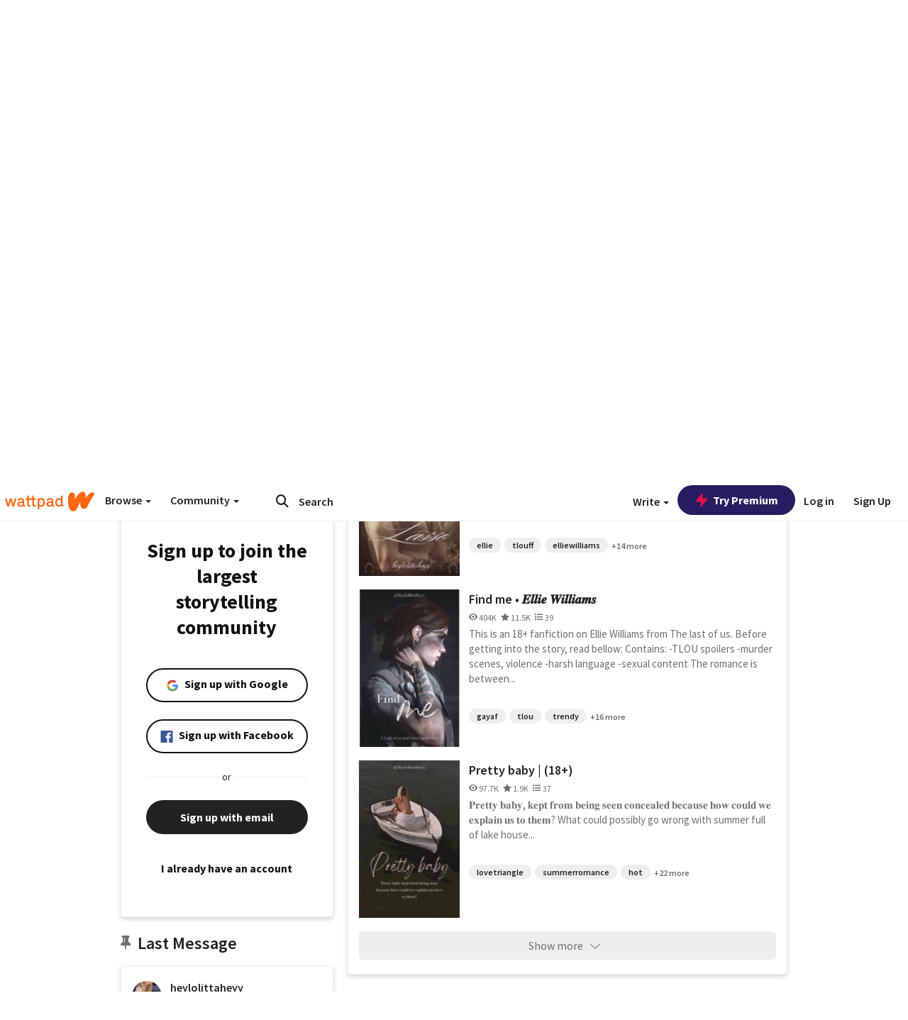

--- FILE ---
content_type: text/html; charset=utf-8
request_url: https://mobile.wattpad.com/user/heylolittaheyy
body_size: 37066
content:


<!DOCTYPE html>
<html lang="en">
<head prefix="og: http://ogp.me/ns# fb: http://ogp.me/ns/fb#">
<meta http-equiv="X-UA-Compatible" content="IE=9; IE=8; IE=7; IE=edge" />
    <script>
      (function(d, s) {
        var js = d.createElement(s),
            sc = d.getElementsByTagName(s)[0];

        js.src = "//static.wattpad.com/js/boomerang.99a8a777.min.js";
        js.crossOrigin = 'anonymous';
        sc.parentNode.insertBefore(js, sc);
        if (document.addEventListener) {
          document.addEventListener( "onBoomerangLoaded", function(e) {
            e.detail.BOOMR.init( {
              beacon_url: '/v4/metrics',
              beacon_type: 'POST',
              autorun: false
            } );
          } );
        }
      }(document, "script"));
    </script>

    <meta charset="utf-8">
    <link rel="shortcut icon" href="//static.wattpad.com/favicon.ico" />

  <title>♱ (@heylolittaheyy) - Wattpad</title>

  <link rel="preload" as="script" type="text/javascript" href="//static.wattpad.com/js/desktop-web/dependencies.e159dd43.min.js" crossorigin="anonymous">

  <link rel="preload" as="script" type="text/javascript" href="//static.wattpad.com/js/desktop-web/app.75afca77.js" crossorigin="anonymous">


<link rel="preload" as="script" type="text/javascript" href="//static.wattpad.com/js/react-bundle.deps.8af0704b.js" crossorigin="anonymous">

<link rel="preload" as="script" type="text/javascript" href="//static.wattpad.com/js/react-bundle.components.bcafa41f.js" crossorigin="anonymous">


        <link rel="canonical" href="https://www.wattpad.com/user/heylolittaheyy"/>
  
  
    <meta name="description" content="lasso in writing 6 Works, 3.3K Followers"/>
  
    <meta name="robots" content="noindex,follow"/>
  
  
  <meta property="fb:pages" content="127093020051" />
  
  
  
  
  
    <meta property="og:title" content="♱ (@heylolittaheyy)" />
    <meta property="og:url" content="https://www.wattpad.com/user/heylolittaheyy" />
    <meta property="og:description" content="lasso in writing 6 Works, 3.3K Followers" />
    <meta property="og:image" content="https://img.wattpad.com/useravatar/heylolittaheyy.256.269234.jpg" />
    <meta property="og:site_name" content="Wattpad" />
    <script type="application/ld+json">
      {"@context":"http://schema.org","@type":"Person","name":"♱","affiliation":{"@type":"Organization","name":"Wattpad","legalName":"Wattpad Corp","foundingDate":"2006","foundingLocation":"Toronto, Ontario, Canada","areaServed":"Global","logo":{"@type":"ImageObject","url":"https://www.wattpad.com/img/logos/wp-logo-orange.png"},"url":"https://www.wattpad.com"},"gender":"female","follows":[],"hasOfferCatalog":{"@type":"OfferCatalog","numberOfItems":6,"itemListElement":[{"@type":"CreativeWork","name":"Lasso (Ellie Williams)","url":"https://www.wattpad.com/story/394638392-lasso-ellie-williams"},{"@type":"CreativeWork","name":"Find me • 𝑬𝒍𝒍𝒊𝒆 𝑾𝒊𝒍𝒍𝒊𝒂𝒎𝒔 ","url":"https://www.wattpad.com/story/332849407-find-me-%E2%80%A2-%F0%9D%91%AC%F0%9D%92%8D%F0%9D%92%8D%F0%9D%92%8A%F0%9D%92%86-%F0%9D%91%BE%F0%9D%92%8A%F0%9D%92%8D%F0%9D%92%8D%F0%9D%92%8A%F0%9D%92%82%F0%9D%92%8E%F0%9D%92%94"},{"@type":"CreativeWork","name":"Pretty baby |  (18+)","url":"https://www.wattpad.com/story/279970588-pretty-baby-18%2B"}]},"hasPOS":"","url":"https://www.wattpad.com/user/heylolittaheyy"}
    </script>
  
  
    <link rel="alternate" href="android-app://wp.wattpad/wattpad/user/heylolittaheyy?utm_source=google&utm_medium=app_index">
    <link rel="alternate" type="application/rss+xml" title="RSS - heylolittaheyy" href="https://www.wattpad.com/rss?username=heylolittaheyy" />





  <link rel="stylesheet" type="text/css" href="//static.wattpad.com/css/desktop-web/desktop-web.f2573386.min.css">


<style type="text/css" media="print">
  main#parts-container-new { visibility: hidden; display: none }
</style>
<script type="text/javascript">
  document.cookie = "wp-web-page=; expires=Thu, 01 Jan 1970 00:00:00 UTC; domain=wattpad.com;  path=/;";
</script>

<script type="text/javascript">
      var localStorageSupport=function(){var t,e="testKey",r="localStorage";try{return(t=window.localStorage).setItem(e,"1"),t.removeItem(e),r in window&&window[r]}catch(t){return!1}}();localStorageSupport||(window.localStorage={_data:{},setItem:function(t,e){return this._data[t]=String(e)},getItem:function(t){return this._data.hasOwnProperty(t)?this._data[t]:void 0},removeItem:function(t){return delete this._data[t]},clear:function(){return this._data={}}});var sessionStorageSupport=function(){var t,e="testKey",r="sessionStorage";try{return(t=window.sessionStorage).setItem(e,"1"),t.removeItem(e),r in window&&window[r]}catch(t){return!1}}();sessionStorageSupport||(window.sessionStorage={_data:{},setItem:function(t,e){return this._data[t]=String(e)},getItem:function(t){return this._data.hasOwnProperty(t)?this._data[t]:void 0},removeItem:function(t){return delete this._data[t]},clear:function(){return this._data={}}});
//# sourceMappingURL=polyfill-localstorage.2f7cbe1c.min.js.map

</script>
  
<script type="text/javascript">
      (function(){var t;function n(t){this.callBack=t}null==window.MutationObserver&&(n.prototype.observe=function(t,n){return this.element=t,this.interval=setInterval((e=this,function(){var t;if((t=e.element.innerHTML)!==e.oldHtml)return e.oldHtml=t,e.callBack.apply(null)}),200);var e},n.prototype.disconnect=function(){return window.clearInterval(this.interval)},t=n,window.MutationObserver=t)}).call(this);
//# sourceMappingURL=polyfill-mutationobserver.e0c747b9.min.js.map

</script>
  




    <script src="https://accounts.google.com/gsi/client" async defer></script>

<script type="text/javascript">
  ( function() {
    var d = document;
    var pbs = d.createElement( "script" );
    pbs.type = "text/javascript";
    pbs.src = "//static.wattpad.com/js/ados.ad0e6cf9.js";
    pbs.crossOrigin = 'anonymous';
    var target = d.getElementsByTagName( "head" )[ 0 ];
    target.insertBefore( pbs, target.firstChild );
  } )();
</script>
<script type="text/javascript">
    (function() {
      var wattpad = window.wattpad = ( window.wattpad || {} );
        wattpad.adzerkHeaderBiddingUnitMap = {"storylanding_top":{"zone":185196,"rubiconZone":1836706,"pubmaticSlot":3209047,"sovrnTag":830412,"tripleliftInvCode":"wattpad_storylanding_top_300x250","ixSiteId":"633264","sharethroughPKey":"XxS52m4zkQua1vqwB8Vcl12X","sizes":{"5":[300,250]}},"storylanding_bottom":{"zone":185197,"rubiconZone":1836702,"pubmaticSlot":3208877,"sovrnTag":830410,"tripleliftInvCode":"wattpad_storylanding_bottom_728x90_display","ixSiteId":"633265","sharethroughPkey":"QjKocE6BJDyJhIhnJeiO6DhB","sizes":{"4":[728,90]}},"readingshort_top":{"zone":185429,"rubiconZone":1836694,"pubmaticSlot":3209052,"sovrnTag":830406,"tripleliftInvCode":"wattpad_readingshort_top_300x250_display","ixSiteId":"633267","sharethroughPKey":"MogDMVuTk5Jd9bIQ2ZOlyHWW","lazyAd":true,"sizes":{"5":[300,250]}},"readingshort_bottom":{"zone":185431,"rubiconZone":1836682,"pubmaticSlot":3208867,"sovrnTag":830400,"tripleliftInvCode":"wattpad_readingshort_bottom_728x90_display","ixSiteId":"633268","sharethroughPKey":"q2ixFurrAuuzN5TLWpqF0BOc","lazyAd":true,"sizes":{"4":[728,90]}},"readingshort_comments":{"zone":185430,"rubiconZone":1836690,"pubmaticSlot":3209054,"sovrnTag":830404,"tripleliftInvCode":"wattpad_readingshort_comments_300x250_display","ixSiteId":"633269","sharethroughPKey":"cOdbdF5zhjjnC0FnoGhDuNMC","lazyAd":true,"sizes":{"5":[300,250]}},"readingshort_comments_mweb":{"zone":264096,"rubiconZone":2565820,"sharethroughPKey":"9y3NOPRHCwZzYrs4h5dh5a17","tripleliftInvCode":"readingshort_comments_mweb","pubmaticSlot":4762047,"lazyAd":true,"sizes":{"5":[300,250],"23":[320,50]}},"readingshort_comments_loggedout_mweb":{"zone":264097,"rubiconZone":2565822,"sharethroughPKey":"Gcr9Kyu1JHMOdBvTpcw7gNlG","tripleliftInvCode":"readingshort_comments_loggedout_mweb","pubmaticSlot":4762048,"lazyAd":true,"sizes":{"5":[300,250],"23":[320,50]}},"readinglong_top":{"zone":185432,"rubiconZone":1836672,"pubmaticSlot":3209061,"sovrnTag":830395,"tripleliftInvCode":"wattpad_readinglong_top_300x600","ixSiteId":"633270","sharethroughPKey":"8FzRfzTXlOCeH7M6BZOzMaBg","lazyAd":true,"sizes":{"5":[300,250],"43":[300,600]}},"readinglong_mid":{"zone":185433,"refreshAd":true,"stickyAd":true,"stickyStart":".sticky-ad-container","stickyEnd":"#sticky-end","rubiconZone":1836664,"pubmaticSlot":3209069,"sovrnTag":830386,"tripleliftInvCode":"wattpad_readinglong_mid_300x600","ixSiteId":"633271","sharethroughPKey":"QKEGwkCQTYAIyUpDSHO0W2B5","lazyAd":true,"sizes":{"5":[300,250],"43":[300,600]}},"readinglong_bottom":{"zone":185435,"rubiconZone":1836652,"pubmaticSlot":3208847,"sovrnTag":830380,"tripleliftInvCode":"wattpad_readinglong_bottom_728x90_display","ixSiteId":"633272","sharethroughPKey":"QIJgn98ul3WmBcCYvVMmlTyk","lazyAd":true,"sizes":{"4":[728,90]}},"readinglong_comments":{"zone":185434,"rubiconZone":1836660,"pubmaticSlot":3209072,"sovrnTag":830384,"tripleliftInvCode":"wattpad_desktop_readinglong_comments_300x250","ixSiteId":"633273","sharethroughPKey":"oOHplzBYyX96tpIvEgKfiKW0","lazyAd":true,"sizes":{"5":[300,250]}},"readinglong_comments_mweb":{"zone":264098,"rubiconZone":2565824,"sharethroughPKey":"7kMJq9mq2i0Nq02lgNIQ8zub","tripleliftInvCode":"readinglong_comments_mweb","pubmaticSlot":4762049,"lazyAd":true,"sizes":{"5":[300,250],"23":[320,50]}},"readinglong_comments_loggedout_mweb":{"zone":264099,"rubiconZone":2565826,"sharethroughPKey":"GYSbANPIGcCYZzpK3Cy1bSiG","tripleliftInvCode":"readinglong_comments_loggedout_mweb","pubmaticSlot":4762050,"lazyAd":true,"sizes":{"5":[300,250],"23":[320,50]}},"readingshort_top_loggedout":{"zone":185436,"rubiconZone":1836696,"pubmaticSlot":3209051,"sovrnTag":830407,"tripleliftInvCode":"wattpad_readingshort_top_loggedout_300x250_display","ixSiteId":"633274","sharethroughPKey":"ZzcWmSJqnINZleWJ5Cofyhqs","lazyAd":true,"sizes":{"5":[300,250]}},"readingshort_bottom_loggedout":{"zone":185438,"rubiconZone":1836684,"pubmaticSlot":3208868,"sovrnTag":830401,"tripleliftInvCode":"wattpad_readingshort_bottom_loggedout_728x90_display","ixSiteId":"633275","sharethroughPKey":"Eq32H2cSDhyTGuZ44R35JwYH","lazyAd":true,"sizes":{"4":[728,90]}},"readingshort_comments_loggedout":{"zone":185437,"rubiconZone":1836692,"pubmaticSlot":3209053,"sovrnTag":830405,"tripleliftInvCode":"wattpad_readingshort_comments_loggedout_300x250_display","ixSiteId":"633276","sharethroughPKey":"xvnFUSZT66r0wTcTkY04KAtL","lazyAd":true,"sizes":{"5":[300,250]}},"readinglong_top_loggedout":{"zone":185439,"rubiconZone":1836676,"pubmaticSlot":3209059,"sovrnTag":830396,"tripleliftInvCode":"wattpad_readinglong_top_loggedout_300x600","ixSiteId":"633277","sharethroughPKey":"8ZY80FZvbsxRSzlGO5O7NAS2","lazyAd":true,"sizes":{"5":[300,250],"43":[300,600]}},"readinglong_mid_loggedout":{"zone":185440,"refreshAd":true,"stickyAd":true,"stickyStart":".sticky-ad-container","stickyEnd":"#sticky-end","rubiconZone":1836666,"pubmaticSlot":3209066,"sovrnTag":830389,"tripleliftInvCode":"wattpad_readinglong_mid_loggedout_300x600","ixSiteId":"633278","sharethroughPKey":"R6vp0hqA96aZiblt21zGalF9","lazyAd":true,"sizes":{"5":[300,250],"43":[300,600]}},"readinglong_bottom_loggedout":{"zone":185442,"rubiconZone":1836654,"pubmaticSlot":3208848,"sovrnTag":830381,"tripleliftInvCode":"wattpad_readinglong_bottom_loggedout_728x90_display","ixSiteId":"633282","sharethroughPKey":"XBM6W8A8WiI9w8jSo1l2JOgA","lazyAd":true,"sizes":{"4":[728,90]}},"readinglong_comments_loggedout":{"zone":185441,"rubiconZone":1836662,"pubmaticSlot":3029071,"sovrnTag":830385,"tripleliftInvCode":"wattpad_readinglong_comments_loggedout_300x250","ixSiteId":"633283","sharethroughPKey":"g9YU0UhNg0G0p7sBgtirvrR9","lazyAd":true,"sizes":{"5":[300,250]}},"storylanding_bottom_mweb":{"zone":185453,"rubiconZone":1836704,"pubmaticSlot":3209048,"sovrnTag":830411,"tripleliftInvCode":"wattpad_storylanding_bottom_mweb_320x50_display","ixSiteId":"633284","sharethroughPKey":"1KcOHnIArQcpyIsGEjdFrPlS","lazyAd":true,"sizes":{"23":[320,50]}},"readingshort_bottom_mweb":{"zone":185454,"rubiconZone":1836688,"pubmaticSlot":3209055,"sovrnTag":830403,"tripleliftInvCode":"wattpad_readingshort_bottom_mweb_320x50_display","ixSiteId":"633285","sharethroughPKey":"aAoKWsaAu9Li4KcewMvF1JtA","lazyAd":true,"sizes":{"23":[320,50]}},"readingshort_bottom_loggedout_mweb":{"zone":188377,"rubiconZone":1836686,"pubmaticSlot":3209056,"sovrnTag":830402,"tripleliftInvCode":"wattpad_readingshort_bottom_loggedout_mweb_320x50_display","ixSiteId":"633286","sharethroughPKey":"xSsrmNSBiTVGU8MKcU3GGKU6","lazyAd":true,"sizes":{"23":[320,50]}},"readinglong_mid_mweb":{"zone":185455,"rubiconZone":1836670,"pubmaticSlot":3209063,"sovrnTag":830393,"tripleliftInvCode":"wattpad_readinglong_mid_mweb_300x250_display","ixSiteId":"633287","sharethroughPKey":"zoLZ0mFQzY0XxcmYCiTyngXi","lazyAd":true,"sizes":{"5":[300,250],"23":[320,50]}},"readinglong_bottom_mweb":{"zone":185456,"rubiconZone":1836658,"pubmaticSlot":3209073,"sovrnTag":830383,"tripleliftInvCode":"wattpad_readinglong_bottom_mweb_320x50_display","ixSiteId":"633288","sharethroughPKey":"1FGNJtD8Tc85pnPSrx4gEk0g","lazyAd":true,"sizes":{"23":[320,50]}},"readinglong_mid_loggedout_mweb":{"zone":185457,"rubiconZone":1836668,"pubmaticSlot":3209065,"sovrnTag":830391,"tripleliftInvCode":"wattpad_readinglong_mid_loggedout_mweb_300x250_display","ixSiteId":"633289","sharethroughPKey":"gSi9mMySvluqUqmiZxIcduqd","lazyAd":true,"sizes":{"5":[300,250],"23":[320,50]}},"readinglong_bottom_loggedout_mweb":{"zone":185458,"rubiconZone":1836656,"pubmaticSlot":3209074,"sovrnTag":830382,"tripleliftInvCode":"wattpad_readinglong_bottom_loggedout_mweb_320x50_display","ixSiteId":"633290","sharethroughPKey":"bUMwogFn2gWL2dtnUd0Cbhga","lazyAd":true,"sizes":{"23":[320,50]}},"readinglong_top_loggedout_mweb":{"zone":210614,"rubiconZone":1836678,"pubmaticSlot":3209058,"sovrnTag":830398,"tripleliftInvCode":"wattpad_readinglong_top_loggedout_mweb_320x50_display","ixSiteId":"633292","sharethroughPKey":"lQXMBqDRaqj1i9IZH8eI3OVP","lazyAd":true,"sizes":{"23":[320,50]}},"readinglong_top_mweb":{"zone":210612,"rubiconZone":1836680,"pubmaticSlot":3209057,"sovrnTag":830399,"tripleliftInvCode":"wattpad_readinglong_top_mweb_320x50_display","ixSiteId":"633293","sharethroughPKey":"QnWK1Js760C64KHER4S6stM6","lazyAd":true,"sizes":{"23":[320,50]}},"readingshort_top_loggedout_mweb":{"zone":210613,"rubiconZone":1836698,"pubmaticSlot":3209050,"sovrnTag":830408,"tripleliftInvCode":"wattpad_readingshort_top_loggedout_mweb_320x50_display","ixSiteId":"633295","sharethroughPKey":"ySrq3KmSd0iXsGdoueoIINmV","lazyAd":true,"sizes":{"23":[320,50]}},"readingshort_top_mweb":{"zone":210611,"rubiconZone":1836700,"pubmaticSlot":3209049,"sovrnTag":830409,"tripleliftInvCode":"wattpad_readingshort_top_mweb_320x50_display","ixSiteId":"633296","sharethroughPKey":"LWEv4YihSwUrihdu2bbDhmfc","lazyAd":true,"sizes":{"23":[320,50]}},"mediumrect_top":{"zone":183796,"adzerkOnly":true,"sizes":{"5":[300,250]}},"library_banner":{"zone":264755,"rubiconZone":2591550,"sharethroughPKey":"7W4EqRAPM1wYfl7MwO3iQ5pA","tripleliftInvCode":"library_banner_728x90","pubmaticSlot":4762051,"lazyAd":true,"sizes":{"4":[728,90]}},"library_banner_mweb":{"zone":264756,"rubiconZone":2591552,"sharethroughPKey":"sPIyMUQe8QtYKBP0TNfP4WA7","tripleliftInvCode":"library_banner_mweb_320x50","pubmaticSlot":4762052,"lazyAd":true,"sizes":{"23":[320,50]}}};
    }());
</script>

 
<link rel="stylesheet" type="text/css" href="//static.wattpad.com/css/tokens.34cb008c.min.css">

 
<link rel="stylesheet" type="text/css" href="//static.wattpad.com/css/web-ui-library.028a1747.min.css">


<script type="text/javascript">
      "use strict";var addFrame=function(){if(!window.frames.__uspapiLocator)if(document.body){var e=document.createElement("iframe");e.style.cssText="display:none",e.name="__uspapiLocator",document.body.appendChild(e)}else setTimeout(addFrame,5)};function __handleUspapiMessage(o){var n=o&&o.data&&o.data.__uspapiCall;n&&window.__uspapi(n.command,n.version,function(e,a){o.source.postMessage({__uspapiReturn:{returnValue:e,success:a,callId:n.callId}},"*")})}addFrame(),window.__uspapi=function(t){var i=[];window.__uspapi=function(e,a,o,n){return"getUSPData"===e&&1===a?"function"!=typeof o?void console.error("__uspapi: getUSPData, callback parameter not a function"):o({version:1,uspString:t||"1---"},!0):"registerDeletion"===e&&1===a?"function"!=typeof o?void console.error("__uspapi: registerDeletion, callback parameter not a function"):i.push(o):"performDeletion"===e&&1===a?(console.info("__uspapi: performDeletion called"),i.forEach(function(e){e(n)}),!0):(console.error("__uspapi: unsupported usage, command: "+e+" version: "+a),"function"!=typeof o?void console.error("__uspapi: callback parameter not a function"):o(null,!1))}},window.addEventListener("message",__handleUspapiMessage,!1);
//# sourceMappingURL=ccpa.7317839c.min.js.map

</script>
  
 
<script type="text/javascript" src="//static.wattpad.com/js/atha.bf78d971.min.js" crossorigin="anonymous"></script>


<script type="text/javascript">
  window.__uspapi('');
</script><script src="//ads.pubmatic.com/AdServer/js/pwt/159971/3084/pwt.js"></script><script src="//a.wp-e.net/prebid.js"></script><!-- blockthrough js -->
<script src="https://btloader.com/tag?o=5678011876638720&upapi=true" async></script>


<!-- Datadog browser log collector -->
</head>
<body class="js-app-off" dir="ltr" >
    <script type="text/javascript">
      var getParameterByName =  function (name) {
        name = name.replace(/[\[]/, "\\[").replace(/[\]]/, "\\]");
        var regex = new RegExp("[\\?&]" + name + "=([^&?#]*)"),
          results = regex.exec(location.search);
        return results === null ? "" : decodeURIComponent(results[1].replace(/\+/g, " "));
      }
      var search = [
        {urlParam: 'utm_source', key: 'source'},
        {urlParam: 'utm_medium', key: 'medium'},
        {urlParam: 'utm_campaign', key: 'campaign'},
        {urlParam: 'utm_content', key: 'content'},
        {urlParam: 'wp_originator', key: 'originator'},
        {urlParam: 'wp_uname', key: 'wp_username'},
        {urlParam: 'wp_page', key: 'page'}
      ];

      window._utms = window._utms || {};
      for (var i = 0; i < search.length; i++) {
        var match = getParameterByName(search[i].urlParam);
        if ( match !== "") {
          window._utms[search[i].key] = match;
        }
      }
    </script>

    <script type="text/javascript">window.dataLayer=[];</script>
    <noscript><iframe src="//www.googletagmanager.com/ns.html?id=GTM-WD9JLB"
                      height="0" width="0" style="display:none;visibility:hidden"></iframe></noscript>
    <script>(function(w,d,s,l,i){w[l]=w[l]||[];w[l].push({'gtm.start':
            new Date().getTime(),event:'gtm.js'});var f=d.getElementsByTagName(s)[0],
            j=d.createElement(s),dl=l!='dataLayer'?'&l='+l:'';j.async=true;j.src=
            '//www.googletagmanager.com/gtm.js?id='+i+dl;f.parentNode.insertBefore(j,f);
    })(window,document,'script','dataLayer','GTM-WD9JLB');</script>


    <div id="modals">  <div id="languageModal" class="modal-language modal fade hide" role="dialog" aria-labelledby="Language" aria-hidden="true">
    <div class="modal-dialog">
      <div class="modal-content">
        <div class="modal-body">
          <iframe src="" frameborder="0" name="languageiframe"></iframe>
        </div>
      </div>
    </div>
  </div>
  <div id="generic-modal" class="modal fade" role="dialog">
      <div class="modal-dialog">
          <div class="modal-content">
              <div class="modal-body">
              </div>
          </div>
      </div>
  </div>
</div>

      <div id="header-container">
      <div role="banner" id="header">
      <nav>
        <ul class="list-inline">
          <li id='header-item-logo'>
            <a href="/?nextUrl=/user/heylolittaheyy" title="Wattpad Home" aria-label="Home">
            &nbsp;
            </a>
         </li>
      
          <li id="discover-dropdown" class="button-group dropdown">
            <button data-toggle="dropdown">Browse <span class="caret"></span></button>
              <div class="triangle"></div>
              
                <div class="dropdown-menu new-curation large header-list" aria-labelledby="browse-dropdown">
                  <div class="col-xs-9 discover-categories">
                    <ul class="row">
                      <li class="title col-xs-12" aria-label="Browse Topics">Browse</li>
                        <li class="col-xs-4">
                          <a href="/stories/romance" class="on-topic">Romance</a>
                        </li>
                        <li class="col-xs-4">
                          <a href="/stories/fanfiction" class="on-topic">Fanfiction</a>
                        </li>
                        <li class="col-xs-4">
                          <a href="/stories/lgbt" class="on-topic">LGBTQ+</a>
                        </li>
                        <li class="col-xs-4">
                          <a href="https://www.wattpad.com/catalog/wattpadoriginals" class="on-topic">Wattpad Originals</a>
                        </li>
                        <li class="col-xs-4">
                          <a href="/stories/werewolf" class="on-topic">Werewolf</a>
                        </li>
                        <li class="col-xs-4">
                          <a href="/stories/newadult" class="on-topic">New Adult</a>
                        </li>
                        <li class="col-xs-4">
                          <a href="/stories/fantasy" class="on-topic">Fantasy</a>
                        </li>
                        <li class="col-xs-4">
                          <a href="/stories/shortstory" class="on-topic">Short Story</a>
                        </li>
                        <li class="col-xs-4">
                          <a href="/stories/teenfiction" class="on-topic">Teen Fiction</a>
                        </li>
                        <li class="col-xs-4">
                          <a href="/stories/historicalfiction" class="on-topic">Historical Fiction</a>
                        </li>
                        <li class="col-xs-4">
                          <a href="/stories/paranormal" class="on-topic">Paranormal</a>
                        </li>
                        <li class="col-xs-4">
                          <a href="https://www.wattpad.com/list/551324301" class="on-topic">Editor&#x27;s Picks</a>
                        </li>
                        <li class="col-xs-4">
                          <a href="/stories/humor" class="on-topic">Humor</a>
                        </li>
                        <li class="col-xs-4">
                          <a href="/stories/horror" class="on-topic">Horror</a>
                        </li>
                        <li class="col-xs-4">
                          <a href="/stories/contemporarylit" class="on-topic">Contemporary Lit</a>
                        </li>
                        <li class="col-xs-4">
                          <a href="/stories/diverselit" class="on-topic">Diverse Lit</a>
                        </li>
                        <li class="col-xs-4">
                          <a href="/stories/mystery" class="on-topic">Mystery</a>
                        </li>
                        <li class="col-xs-4">
                          <a href="/stories/thriller" class="on-topic">Thriller</a>
                        </li>
                        <li class="col-xs-4">
                          <a href="/stories/sciencefiction" class="on-topic">Science Fiction</a>
                        </li>
                        <li class="col-xs-4">
                          <a href="https://www.wattpad.com/user/TheWattys" class="on-topic">The Wattys</a>
                        </li>
                        <li class="col-xs-4">
                          <a href="/stories/adventure" class="on-topic">Adventure</a>
                        </li>
                        <li class="col-xs-4">
                          <a href="/stories/nonfiction" class="on-topic">Non-Fiction</a>
                        </li>
                        <li class="col-xs-4">
                          <a href="/stories/poetry" class="on-topic">Poetry</a>
                        </li>
                    </ul>
                  </div>
                    <div class="col-xs-3 wattpad-picks">
                      <ul class="row" aria-label="Wattpad Picks">
                        <li class="title col-xs-12">Wattpad Picks</li>
                          <li class="col-xs-12">
                            <a href="/featured/1794305556" >Goth Glam &amp; Love 🖤</a>
                          </li>
                          <li class="col-xs-12">
                            <a href="/featured/551324301" >Reading Radar</a>
                          </li>
                          <li class="col-xs-12">
                            <a href="/featured/703389905" >WEBTOON Productions ⭐</a>
                          </li>
                          <li class="col-xs-12">
                            <a href="/featured/1710080470" >Wattpad Contests</a>
                          </li>
                          <li class="col-xs-12">
                            <a href="/featured/1794305623" >Fate &amp; Rebirth 💞</a>
                          </li>
                        <li class="col-xs-12">
                          <a href="/catalog/premiumpicks">Premium Picks</a>
                        </li>
                    </ul>
                    </div>
                </div>
          </li>
      
          <li id="community-dropdown" class="button-group dropdown hidden-xs hidden-sm">
            <button data-toggle="dropdown">Community <span class="caret"></span></button>
            <div class="triangle"></div>
            <div class="dropdown-menu large" aria-labelledby="community-dropdown">
              <ul aria-label="Community" class="header-list">
                <li>
                  <a href="/awards" rel="noopener noreferrer" target="_blank">
                    The Watty Awards
                  </a>
                </li>
                <li>
                  <a href="/story/25279524" rel="noopener noreferrer" target="_blank">
                    Community Happenings
                  </a>
                </li>
                <li>
                  <a href="/823619" rel="noopener noreferrer" target="_blank">
                    Wattpad Ambassadors
                  </a>
                </li>
              </ul>
            </div>
          </li>
        </ul>
      </nav>
      
      <div id="header-item-search" aria-label="Search">
        <div><form class="form-horizontal dropdown" role="search" name="search" action="/search/" action="GET" autocomplete="off">
        <input id="search-query" placeholder="Search" name="q" type="text" spellcheck="false" aria-label="Search" value="">
        <button type="submit" aria-label="Submit search">
            <span class="fa fa-search fa-wp-neutral-1 " aria-hidden="true" style="font-size:18px;"></span>
        </button>
        <input type="hidden" name="ref" value="1">
        <div class="dropdown-menu items" aria-label="search-dropdown">
            <ul aria-label="Autocomplete" class="autocomplete-item-container"></ul>
        </div>
        <div class="triangle"></div>
      </form>
      </div>
      </div>
      
      <nav>
        <ul class="list-inline">
          <li class="button-group dropdown hidden-xs hidden-sm">
            <button class="write-button" data-toggle="dropdown">Write <span class="caret"></span></button>
            <div class="triangle"></div>
            <div class="dropdown-menu large" aria-labelledby="create-dropdown">
              <ul aria-label="Write" class="header-list">
                <li>
                  <a href="#" rel="nofollow" aria-label="Create a new story" class= "myWorksButtonClick"   data-form="signup" data-component="createStory">
                    <img alt="Create a new story" src="//static.wattpad.com/img/icons/create-story.svg?v&#x3D;a14574b" />Create a new story
                  </a>
                </li>
                <li>
                  <a href="#" rel="nofollow" aria-label="My Stories" class= "myWorksButtonClick"   data-form="signup" data-component="myStories">My Stories</a>
                </li>
                <li role="presentation" class="divider"></li>
                  <li>
                    <a href="https://creators.wattpad.com/creators-101/">Helpful writer resources</a>
                  </li>
                  <li>
                    <a href="https://creators.wattpad.com/programs-and-opportunities/">Wattpad programs &amp; opportunities</a>
                  </li>
                <li>
                  <a href="/go/writing-contests/">Writing contests</a>
                </li>
              </ul>
            </div>
          </li>
        </ul>
      </nav>
      
      
        <div id="go-premium-button">
         <div class="component-wrapper" id=component-trypremium-header-%2fuser%2fheylolittaheyy><a href="https://www.wattpad.com/premium/" class="try-premium on-premium btn-primary" target="_blank" rel="noopener noreferrer"><svg width="20" height="20" viewBox="0 0 24 24" fill="#e81249" stroke="#e81249" stroke-width="2" aria-hidden="true" stroke-linecap="round" stroke-linejoin="round" class="zap-icon"><g><polygon points="13 2 3 14 12 14 11 22 21 10 12 10 13 2"></polygon></g></svg><div class="button-copy">Try Premium</div></a></div>
        </div>
      
        <div id="login-menu" role="menu">
          <a id="header-item-login" rel="nofollow" href="/login?nexturl=%2Fuser%2Fheylolittaheyy" data-form="login" role="menuitem">Log in</a>
          <a id="header-item-signup" rel="nofollow" href="/?nexturl=%2Fuser%2Fheylolittaheyy" data-form="signup" role="menuitem">Sign Up</a>
        </div>
      </div>
    </div>
    


  
  

    <div id="react-client-root"></div>

    <div id="app-container">    <div class="profile-layout">
      <div id="follower-modal"></div>
      
      
      <div id="edit-controls" class="hidden faded edit-profile clearfix">
        <div class="container">
          <strong>Currently editing your profile</strong>
          <div class="actions pull-right">
            <button class="btn btn-orange on-edit-save">Save Changes</button>
            <button class="btn btn-grey on-edit-cancel">Cancel</button>
          </div>
        </div>
      </div>
      
      <header class="background background-lg" style="background-image: url( 'https://img.wattpad.com/userbgs/heylolittaheyy.1920.68788.jpg' );">
          <div id="edit-overlay" class="hidden faded edit-profile"></div>
      
          <div id="edit-background" class="hidden faded edit-profile center-block">
            <span class="loading faded"></span>
            <button class="btn btn-glass"><span class="fa fa-camera fa-wp-neutral-5 " aria-hidden="true" style="font-size:16px;"></span>
              Change Background Image</button>
          </div>
      
          <div class="avatar avatar-profile center-block">
            <div class="component-wrapper" id=component-avatar-display-%2fuser%2fheylolittaheyy><img src="https://img.wattpad.com/useravatar/heylolittaheyy.128.269234.jpg" aria-hidden="true" alt="heylolittaheyy"/></div>
      
            <div id="edit-avatar" class="hidden faded edit-profile">
              <span class="loading-bg faded"></span>
              <span class="loading faded"></span>
              <button><span class="fa fa-camera fa-wp-neutral-5 " aria-hidden="true" style="font-size:60px;"></span></button>
            </div>
          </div>
      
          <div class="badges">
            <h1 class="profile-name h3" aria-label="♱&#x27;s profile">
              ♱
            </h1>
      
            
            
          </div>
      
          <p id="alias" aria-label="also known as heylolittaheyy.">@heylolittaheyy</p>
      
          <div id="edit-name" class="hidden faded edit-profile center-block">
            <input type="text" class="form-control" data-field="name" value="♱"
              placeholder="Full name">
          </div>
      
          <div class="row header-metadata">
            <div class="col-xs-4 scroll-to-element" data-id="profile-works">
              <p>6</p>
              <p>Works</p>
            </div>
            <div class="col-xs-4 " data-id="profile-lists">
              <p>0</p>
              <p>Reading Lists</p>
            </div>
            <div class="col-xs-4 on-followers"
              data-toggle="tooltip" data-placement="top"
              title="3,327 Followers" >
              <p class="followers-count">3.3K</p>
              <p>Followers</p>
            </div>
          </div>
      
          <div id="page-navigation" class="sub-navigation">
            <div id="edit-navblock" class="hidden faded edit-profile"></div>
      
            <div class="container">
              <div class="navigation-content">
      
                <nav>
                  <ul>
                    <li data-section="about" class="active">
                      <a href="/user/heylolittaheyy" class="on-nav-item">About</a>
                    </li>
                    <li data-section="conversations" class="">
                      <a href="/user/heylolittaheyy/conversations" class="on-nav-item">Conversations</a>
                    </li>
                    <li data-section="following" class="">
                      <a href="/user/heylolittaheyy/following" class="on-nav-item">Following</a>
                    </li>
                  </ul>
                </nav>
      
                <div class="actions" role="menu">
      
      
      
      
                  <button role="menuitem"
                    class="btn btn-fan btn-white  on-follow-user"
                    data-target="heylolittaheyy" data-following=""
                    data-gtm="profile|follow">
                    <span class="fa fa-follow no-right-padding fa-wp-base-2 " aria-hidden="true" style="font-size:16px;"></span><span class="hidden-xs truncate">
                      Follow</span>
                  </button>
      
                      <button role="menuitem" class="btn btn-white on-message hidden" data-gtm="profile|message">
                        <span class="fa fa-inbox no-right-padding fa-wp-neutral-2 " aria-hidden="true" style="font-size:16px;"></span>
                        <span class="hidden-xs hidden-sm">Message</span>
                      </button>
      
                  <div class="button-group inline-block relative">
                    <div class="component-wrapper" id=component-profilemoreoptionsbutton-options-%2fuser%2fheylolittaheyy><div><button class="btn btn-white dropdown-toggle profile-more-options" data-toggle="dropdown" aria-controls="profile-more-options" aria-expanded="false" aria-label="more options" role="menuitem"><svg width="16" height="16" viewBox="0 0 24 24" fill="none" stroke="#222222" stroke-width="2" aria-hidden="true" stroke-linecap="round" stroke-linejoin="round" class="more-icon"><g><circle cx="12" cy="12" r="1"></circle><circle cx="19" cy="12" r="1"></circle><circle cx="5" cy="12" r="1"></circle></g></svg></button><div class="triangle"></div><div class="dropdown-menu align-right"><div class="user-safety-operations"><button class="on-report user-safety-operation btn-no-background btn-left-icon" data-username="heylolittaheyy"><svg width="14" height="14" viewBox="0 0 24 24" fill="none" stroke="#222222" stroke-width="2" aria-hidden="true" stroke-linecap="round" stroke-linejoin="round" class=""><g><path d="M4 15s1-1 4-1 5 2 8 2 4-1 4-1V3s-1 1-4 1-5-2-8-2-4 1-4 1z"></path><line x1="4" y1="22" x2="4" y2="15"></line></g></svg>Report</button><a class="conduct-link user-safety-operation btn-no-background btn-left-icon option" href="https://support.wattpad.com/hc/en-us/articles/200774234-Code-of-Conduct" target="_blank" rel="noreferrer noopener" tabindex="0"><svg width="14" height="14" viewBox="0 0 24 24" fill="none" stroke="#222222" stroke-width="2" aria-hidden="true" stroke-linecap="round" stroke-linejoin="round" class=""><g><path d="M10 13a5 5 0 0 0 7.54.54l3-3a5 5 0 0 0-7.07-7.07l-1.72 1.71"></path><path d="M14 11a5 5 0 0 0-7.54-.54l-3 3a5 5 0 0 0 7.07 7.07l1.71-1.71"></path></g></svg><span class="conduct-link">Code of Conduct</span></a><a class="safety-portal user-safety-operation btn-no-background btn-left-icon option" href="https://safetyportal.wattpad.com/" target="_blank" rel="noreferrer noopener" tabindex="0"><svg width="14" height="14" viewBox="0 0 24 24" fill="none" stroke="#222222" stroke-width="2" aria-hidden="true" stroke-linecap="round" stroke-linejoin="round" class=""><g><circle cx="12" cy="12" r="10"></circle><line x1="12" y1="16" x2="12" y2="12"></line><line x1="12" y1="8" x2="12.01" y2="8"></line></g></svg><span>Wattpad Safety Portal</span></a></div><div class="user-safety-operations moderation-options"><a class="user-safety-operation btn-no-background btn-left-icon" href="https://policies.wattpad.com/" target="_blank" rel="noopener noreferrer" tabindex="0"><svg width="14" height="14" viewBox="0 0 24 24" fill="none" stroke="#222222" stroke-width="2" aria-hidden="true" stroke-linecap="round" stroke-linejoin="round" class=""><g><path d="M10 13a5 5 0 0 0 7.54.54l3-3a5 5 0 0 0-7.07-7.07l-1.72 1.71"></path><path d="M14 11a5 5 0 0 0-7.54-.54l-3 3a5 5 0 0 0 7.07 7.07l1.71-1.71"></path></g></svg><span class="option">Wattpad Policies</span></a></div></div></div></div>
      
      
                  </div>
                </div>
              </div>
            </div>
          </div>
        </header>
      
        <main id="content" class="container" role="main"><div class="user-information row">
        <div class="col-sm-12 col-md-4">
        
                <br>
                <section id="profile-request"></section>
                <section id="profile-about"><div class="about-info panel panel-default2">
          <div class="panel-body">
            <div class="description">
                <pre>lasso in writing</pre>
            </div>
          
          
            <ul class="list-unstyled user-meta-info row">
          
              <li class="date col-xs-12 col-sm-12">
                <span class="user-meta-info-content">
                  <span>Joined</span>July 12, 2017
          
                  
                </span>
              </li>
            </ul>
          
          
          
            <hr />
            <div id="profile-share-links">
              <div class="title">Share profile</div>
              <div class="social-share-links">
              <a aria-label="share-facebook" data-gtm-action="share:facebook" class="share-facebook social-share" target="_blank" href="https://www.facebook.com/sharer.php?u=https%3A%2F%2Fwww.wattpad.com%2Fheylolittaheyy%3Futm_source%3Dweb%26utm_medium%3Dfacebook%26utm_content%3Dshare_profile" data-share-channel="facebook" ><span class="fa fa-facebook fa-wp-neutral-5 " aria-hidden="true" style="font-size:18px;"></span></a>
              <a aria-label="share-twitter" data-gtm-action="share:twitter" class="share-twitter social-share" target="_blank" href="https://twitter.com/intent/tweet?text=Check+out+%E2%99%B1%27s+profile+on+%23Wattpad&url=https%3A%2F%2Fwww.wattpad.com%2Fheylolittaheyy%3Futm_source%3Dweb%26utm_medium%3Dtwitter%26utm_content%3Dshare_profile" data-share-channel="twitter" data-share-url="https%3A%2F%2Ftwitter.com%2Fintent%2Ftweet%3Ftext%3D%25s%26url%3D%25s" data-url="https%3A%2F%2Fwww.wattpad.com%2Fheylolittaheyy" data-share-text="Check+out+%E2%99%B1%27s+profile+on+%23Wattpad" data-share-content="share_profile" ><span class="fa fa-twitter fa-wp-neutral-5 " aria-hidden="true" style="font-size:18px;"></span></a>
              <a aria-label="share-pinterest" data-gtm-action="share:pinterest" class="share-pinterest social-share" target="_blank" href="https://www.pinterest.com/pin/create/button/?media=https%3A%2F%2Fimg.wattpad.com%2Fuseravatar%2Fheylolittaheyy.128.269234.jpg&description=Check+out+%E2%99%B1%27s+profile+on+Wattpad+lasso+in+writing&url=https%3A%2F%2Fwww.wattpad.com%2Fheylolittaheyy%3Futm_source%3Dweb%26utm_medium%3Dpinterest%26utm_content%3Dshare_profile" data-share-channel="pinterest" ><span class="fa fa-pinterest fa-wp-neutral-5 " aria-hidden="true" style="font-size:18px;"></span></a>
              <a aria-label="share-tumblr" data-gtm-action="share:tumblr" class="share-tumblr social-share" target="_blank" href="https://tumblr.com/widgets/share/tool?posttype=photo&content=https%3A%2F%2Fimg.wattpad.com%2Fuseravatar%2Fheylolittaheyy.128.269234.jpg&caption=Check+out+%E2%99%B1%27s+profile+on+Wattpad+https%3A%2F%2Fwww.wattpad.com%2Fheylolittaheyy%3Futm_source%3Dweb%26utm_medium%3Dtumblr%26utm_content%3Dshare_profile+lasso+in+writing&tags=books%2Cwattpad%2Camreading&canonicalUrl=https%3A%2F%2Fwww.wattpad.com%2Fheylolittaheyy&clickthroughUrl=https%3A%2F%2Fwww.wattpad.com%2Fheylolittaheyy%3Futm_source%3Dweb%26utm_medium%3Dtumblr%26utm_content%3Dshare_profile" data-share-channel="tumblr" data-share-url="https%3A%2F%2Ftumblr.com%2Fwidgets%2Fshare%2Ftool%3Fposttype%3Dphoto%26content%3Dhttps%253A%252F%252Fimg.wattpad.com%252Fuseravatar%252Fheylolittaheyy.128.269234.jpg%26caption%3D%25s%26tags%3Dbooks%252Cwattpad%252Camreading%26canonicalUrl%3Dhttps%253A%252F%252Fwww.wattpad.com%252Fheylolittaheyy%26clickthroughUrl%3D%25s" data-url="https%3A%2F%2Fwww.wattpad.com%2Fheylolittaheyy" data-share-text="Check+out+%E2%99%B1%27s+profile+on+Wattpad+https%3A%2F%2Fwww.wattpad.com%2Fheylolittaheyy%3Futm_source%3Dweb%26utm_medium%3Dtumblr%26utm_content%3Dshare_profile+lasso+in+writing" data-share-content="share_profile" ><span class="fa fa-tumblr fa-wp-neutral-5 " aria-hidden="true" style="font-size:18px;"></span></a>
              <a aria-label="share-email" data-gtm-action="share:email" class="share-email" href="mailto:?subject=Check%20out%20%E2%99%B1%27s%20profile%20on%20Wattpad&body=Check%20out%20%E2%99%B1%27s%20profile%20on%20Wattpad%0Ahttps%3A%2F%2Fwww.wattpad.com%2Fheylolittaheyy%3Futm_source%3Dweb%26utm_medium%3Demail%26utm_content%3Dshare_profile%0Alasso%20in%20writing" data-share-channel="email" ><span class="fa fa-inbox fa-wp-neutral-5 " aria-hidden="true" style="font-size:18px;"></span></a>
          </div>
          
            </div>
          
          </div>
        </div>
        </section>
        
                <section id="authentication-panel" class="panel panel-default2">
                    <div class="signup-modal">
                        
          
          <div class="component-wrapper" id=component-authform-auth-form-%2fuser%2fheylolittaheyy><div class="auth-form-padding"><div id="authentication" class="signup-form"><h1 class="title">Sign up to join the largest storytelling community</h1><div class="panel-body"><div class="signin-buttons signin-buttons-new"><button class="btn btn-google btn-block auth-button-new"><img src="/img//shared/google_login_color.png" alt="Google Login" class="google-login-icon" width="18" aria-hidden="true"/><span><span class="auth-button-text-new">Sign up with Google</span></span></button><button class="btn btn-facebook btn-block auth-button-new" autofocus="" data-source="signup"><img src="/img//shared/facebook-login-color.png" alt="Facebook Login" class="google-login-icon" width="18" aria-hidden="true"/><span><span class="auth-button-text-new">Sign up with Facebook</span></span></button></div><div class="hr-with-text hr-margin-new"><div class="horizontal-line"></div><span class="or"> <!-- -->or<!-- --> </span><div class="horizontal-line"></div></div><button class="btn-block btn-primary submit-btn submit-btn-margin-24">Sign up with email</button><button class="button__Y70Pw tertiary-variant__Y9kWU default-accent__Pc0Pm medium-size__CLqD3 clickable__iYXtN full-width__dXWyx with-padding__cVt72"><span class="background-overlay__mCEaX"></span>I already have an account</button></div></div></div></div>
          
          
          
        
                    </div>
                </section>
        
                <section id="profile-pinned-item"><div class="pinned-message">
        <header><span class="fa fa-pin fa-wp-neutral-2 " aria-hidden="true" style="font-size:22px;"></span>Last Message</header>
        
        <div class="panel panel-default2">
          <a href="/user/heylolittaheyy" class="avatar avatar-sm3 pull-left on-navigate">
            <img src="https://img.wattpad.com/useravatar/heylolittaheyy.64.269234.jpg" width="32" height="32" alt="heylolittaheyy" />
          </a>
          <a class="username on-navigate" href="/user/heylolittaheyy">heylolittaheyy</a>
        
          <span class="latest-msg-date">Nov 04, 2025 06:12PM</span>
        
          <pre>lasso coming out today </pre>
        
          <a class="btn btn-grey on-navigate on-view-conversations" href="/user/heylolittaheyy/conversations">
            View all Conversations
          </a>
        </div>
        
        
        </div></section>
            </div>
        
            <div class="col-sm-8">
                <br>
                <section id="profile-works"><div class="profile-works-content">
          <div id="preview-modal"></div>
          
          <div class="panel panel-default2">
          
            <header class="panel-heading">
          
              <div class="panel-title">
                Stories by ♱
              </div>
          
              <ul class="metadata">
                <li>6 Published Stories</li>
          
              </ul>
            </header>
          
            <div class="panel-body">
              <div id="works-item-view"><div class="discover-module-stories-large on-discover-module-item"><a class="send-cover-event on-story-preview cover cover-home" data-story-id="394638392" href="/story/394638392-lasso-ellie-williams">
              <div class="fixed-ratio fixed-ratio-cover">
                      <img src="https://img.wattpad.com/cover/394638392-288-k249569.jpg" alt="Lasso (Ellie Williams) by heylolittaheyy">
              </div>
          </a>
              <div class="content" data-target="394638392" data-type="">
          
                  <a class="title meta on-story-preview" data-story-id="394638392" href="/story/394638392-lasso-ellie-williams">
                      Lasso (Ellie Williams)
                  </a>
          
          
                      <div class="meta social-meta">
                          <span class="read-count"
                                data-toggle="tooltip" data-placement="top" title="5,495 Reads"
                              >
                              <span class="fa fa-view fa-wp-neutral-2 " aria-hidden="true" style="font-size:15px;"></span> 5.4K
                          </span>
          
                          <span class="vote-count"
          >
                              <span class="fa fa-vote fa-wp-neutral-2 " aria-hidden="true" style="font-size:15px;"></span> 348
                          </span>
          
                          <span class="part-count"
          >
                              <span class="fa fa-list fa-wp-neutral-2 " aria-hidden="true" style="font-size:15px;"></span> 26
                          </span>
                      </div>
          
                  <div class="description">They swore it was just survival. Enemies turned roommates, Ellie and Kai promise no strings attached. But whe...</div>
          
                      <div class="tag-meta clearfix">
                        <ul class="tag-items">
                            <li>
                                <a class="tag-item on-navigate" href="/stories/roomates">roomates</a>
                            </li>
                            <li>
                                <a class="tag-item on-navigate" href="/stories/joel">joel</a>
                            </li>
                            <li>
                                <a class="tag-item on-navigate" href="/stories/cowboy">cowboy</a>
                            </li>
                        </ul>
                      
                          <span class="num-not-shown on-story-preview" data-story-id="394638392">+14 more</span>
                      </div>
          
                  
              </div>
          
          </div><div class="discover-module-stories-large on-discover-module-item"><a class="send-cover-event on-story-preview cover cover-home" data-story-id="332849407" href="/story/332849407-find-me-%E2%80%A2-%F0%9D%91%AC%F0%9D%92%8D%F0%9D%92%8D%F0%9D%92%8A%F0%9D%92%86-%F0%9D%91%BE%F0%9D%92%8A%F0%9D%92%8D%F0%9D%92%8D%F0%9D%92%8A%F0%9D%92%82%F0%9D%92%8E%F0%9D%92%94">
              <div class="fixed-ratio fixed-ratio-cover">
                      <img src="https://img.wattpad.com/cover/332849407-288-k654011.jpg" alt="Find me • 𝑬𝒍𝒍𝒊𝒆 𝑾𝒊𝒍𝒍𝒊𝒂𝒎𝒔  by heylolittaheyy">
              </div>
          </a>
              <div class="content" data-target="332849407" data-type="">
          
                  <a class="title meta on-story-preview" data-story-id="332849407" href="/story/332849407-find-me-%E2%80%A2-%F0%9D%91%AC%F0%9D%92%8D%F0%9D%92%8D%F0%9D%92%8A%F0%9D%92%86-%F0%9D%91%BE%F0%9D%92%8A%F0%9D%92%8D%F0%9D%92%8D%F0%9D%92%8A%F0%9D%92%82%F0%9D%92%8E%F0%9D%92%94">
                      Find me • 𝑬𝒍𝒍𝒊𝒆 𝑾𝒊𝒍𝒍𝒊𝒂�...
                  </a>
          
          
                      <div class="meta social-meta">
                          <span class="read-count"
                                data-toggle="tooltip" data-placement="top" title="404,886 Reads"
                              >
                              <span class="fa fa-view fa-wp-neutral-2 " aria-hidden="true" style="font-size:15px;"></span> 404K
                          </span>
          
                          <span class="vote-count"
                                data-toggle="tooltip" data-placement="top" title="11,583 Votes"
                              >
                              <span class="fa fa-vote fa-wp-neutral-2 " aria-hidden="true" style="font-size:15px;"></span> 11.5K
                          </span>
          
                          <span class="part-count"
          >
                              <span class="fa fa-list fa-wp-neutral-2 " aria-hidden="true" style="font-size:15px;"></span> 39
                          </span>
                      </div>
          
                  <div class="description">This is an 18+ fanfiction on Ellie Williams from The last of us. Before getting into the story, read bellow:
          ...</div>
          
                      <div class="tag-meta clearfix">
                        <ul class="tag-items">
                            <li>
                                <a class="tag-item on-navigate" href="/stories/joel">joel</a>
                            </li>
                            <li>
                                <a class="tag-item on-navigate" href="/stories/readerxfem">readerxfem</a>
                            </li>
                            <li>
                                <a class="tag-item on-navigate" href="/stories/tlou">tlou</a>
                            </li>
                        </ul>
                      
                          <span class="num-not-shown on-story-preview" data-story-id="332849407">+16 more</span>
                      </div>
          
                  
              </div>
          
          </div><div class="discover-module-stories-large on-discover-module-item"><a class="send-cover-event on-story-preview cover cover-home" data-story-id="279970588" href="/story/279970588-pretty-baby-18%2B">
              <div class="fixed-ratio fixed-ratio-cover">
                      <img src="https://img.wattpad.com/cover/279970588-288-k502930.jpg" alt="Pretty baby |  (18+) by heylolittaheyy">
              </div>
          </a>
              <div class="content" data-target="279970588" data-type="">
          
                  <a class="title meta on-story-preview" data-story-id="279970588" href="/story/279970588-pretty-baby-18%2B">
                      Pretty baby |  (18+)
                  </a>
          
          
                      <div class="meta social-meta">
                          <span class="read-count"
                                data-toggle="tooltip" data-placement="top" title="97,732 Reads"
                              >
                              <span class="fa fa-view fa-wp-neutral-2 " aria-hidden="true" style="font-size:15px;"></span> 97.7K
                          </span>
          
                          <span class="vote-count"
                                data-toggle="tooltip" data-placement="top" title="1,996 Vote"
                              >
                              <span class="fa fa-vote fa-wp-neutral-2 " aria-hidden="true" style="font-size:15px;"></span> 1.9K
                          </span>
          
                          <span class="part-count"
          >
                              <span class="fa fa-list fa-wp-neutral-2 " aria-hidden="true" style="font-size:15px;"></span> 37
                          </span>
                      </div>
          
                  <div class="description">𝐏𝐫𝐞𝐭𝐭𝐲 𝐛𝐚𝐛𝐲, 
          𝐤𝐞𝐩𝐭 𝐟𝐫𝐨𝐦 𝐛𝐞𝐢𝐧𝐠 𝐬𝐞𝐞𝐧
          𝐜𝐨𝐧𝐜𝐞𝐚𝐥𝐞𝐝
          𝐛𝐞𝐜𝐚𝐮𝐬𝐞 𝐡𝐨𝐰
          𝐜𝐨𝐮...</div>
          
                      <div class="tag-meta clearfix">
                        <ul class="tag-items">
                            <li>
                                <a class="tag-item on-navigate" href="/stories/threesome">threesome</a>
                            </li>
                            <li>
                                <a class="tag-item on-navigate" href="/stories/summerromance">summerromance</a>
                            </li>
                            <li>
                                <a class="tag-item on-navigate" href="/stories/possesive">possesive</a>
                            </li>
                        </ul>
                      
                          <span class="num-not-shown on-story-preview" data-story-id="279970588">+22 more</span>
                      </div>
          
                  
              </div>
          
          </div></div>
            </div>
          
            <div class="show-more center-text hidden">
              <button class="btn btn-grey on-showmore">
                <span class='show-more-message'>
                  <span>Show more</span>
                  <span class="fa fa-down-small fa-wp-neutral-2"></span>
                </span>
                <span class='loading-message hidden'>
                  <span class="fa fa-loading fa-spin fa-wp-neutral-2 loading-spinner fa-spin-fix-position" aria-hidden="true" style="font-size:16px;"></span>
                  <span> Loading...</span>
                </span>
              </button>
            </div>
          </div>
        </div>
        </section>
                <section id="profile-lists"><div class="reading-lists"></div></section>
                <section id="profile-message" class="message-user"></section>
            </div>
      </div>
      </main>
      
        <div class="profile-options-modal">
          <section class="modal profile-modal fade" id="userMute" tabindex="-1" role="dialog" aria-labelledby="userModal" aria-hidden="true">
              <div class="modal-dialog modal-sm">
                  <div class="modal-content">
                      <header class="modal-header">
                          <div class="pull-right top-right close" data-dismiss="modal"><span class="fa fa-remove fa-wp-neutral-2 " aria-hidden="true" style="font-size:16px;"></span></div>
                          <h3 class="modal-title" id="myModalLabel">Ignore User</h3>
                      </header>
                      <div class="modal-body">
                          <p>Both you and this user will be prevented from:</p>
                          <ul>
                              <li>Messaging each other</li>
                              <li>Commenting on each other's stories</li>
                              <li>Dedicating stories to each other</li>
                              <li>Following and tagging each other</li>
                          </ul>
                          <p><strong>Note:</strong><br />You will still be able to view each other's stories.</p>
                      </div>
                      <footer class="modal-footer">
                          <a href="//support.wattpad.com/hc/articles/201463560" class="pull-left"><small>More Info</small></a>
                          <a role="button" href="#" class="btn btn-orange on-mute-user">Continue</a>
                      </footer>
                  </div>
              </div>
          </section>
          <section class="modal profile-modal fade" id="userClose" tabindex="-1" role="dialog" aria-labelledby="userClose" aria-hidden="true">
              <div class="modal-dialog modal-sm">
                  <div class="modal-content">
                      <header class="modal-header">
                          <div class="pull-right top-right close" data-dismiss="modal"><span class="fa fa-remove fa-wp-neutral-2 " aria-hidden="true" style="font-size:16px;"></span></div>
                          <h3 class="modal-title" id="myModalLabel">Close User Account</h3>
                      </header>
                      <div class="modal-body">
                          <p>Select Reason:</p>
                          <select id="close-reason">
                              <option value="banned_explicit">Banned - Explicit</option>
                              <option value="banned_self_harm">Banned - Self Harm</option>
                              <option value="copyright">Copyright Infringement</option>
                              <option value="csem">CSEM found</option>
                              <option value="csem_image_moderation">CSEM found by image moderation</option>
                              <option value="cyberbullying_harassment">Cyberbullying/Harassment</option>
                              <option value="extremism">Extremism</option>
                              <option value="poaching">Poaching</option>
                              <option value="previous_account_closed">Previous account closed</option>
                              <option value="sexual_messaging">Sexual Messaging</option>
                              <option value="spam">Spam</option>
                              <option value="underage">Underage</option>
                          </select>
                      </div>
                      <footer class="modal-footer">
                          <a role="button" href="#" class="btn btn-orange on-close-user-account">Close Account</a>
                      </footer>
                  </div>
              </div>
          </section>
          <section class="modal profile-modal fade" id="userTimeout" tabindex="-1" role="dialog" aria-labelledby="userTimeout" aria-hidden="true">
              <div class="modal-dialog modal-sm">
                  <div class="modal-content">
                      <header class="modal-header">
                          <div class="pull-right top-right close" data-dismiss="modal"><span class="fa fa-remove fa-wp-neutral-2 " aria-hidden="true" style="font-size:16px;"></span></div>
                          <h3 class="modal-title" id="myModalLabel">User Time-Out</h3>
                      </header>
                      <div class="modal-body">
                          <p>Duration: 2 days</p>
                          <p>Reason:</p>
                          <textarea class="form-control" role="textbox" aria-multiline="true" id="timeout-reason" name="timeout-reason" rows="10" cols="46"></textarea>
                      </div>
                      <footer class="modal-footer">
                          <button type="button" class="btn btn-orange on-timeout-user">Save</button>
                      </footer>
                  </div>
              </div>
          </section>
        </div>
      
      
    </div>
</div>

      <footer id="footer-container">
      <div id="footer">
        <ul class="footer-list main" aria-label="Footer Links">
          <li><a href="/user/WattpadOriginals" aria-label="Wattpad Originals">Wattpad Originals</a></li>
          <li><a class="on-premium" href="/premium/" aria-label="Try Premium">Try Premium</a></li>
          <li><a href="/getmobile" aria-label="Get the App">Get the App</a></li>
          <li><a href="/settings/language?jq=true" class="on-language" rel="nofollow" aria-label="Language">Language</a></li>
          <li><a href="https://creators.wattpad.com/" aria-label="Writers">Writers</a></li>
          <li aria-hidden="true" role="none">|</li>
          <li><a href="https://brands.wattpad.com" aria-label="Brand Partnerships">Brand Partnerships</a></li>
          <li><a href="https://company.wattpad.com/jobs" aria-label="Jobs">Jobs</a></li>
          <li><a href="https://company.wattpad.com/press" aria-label="Press">Press</a></li>
        </ul>
        <ul class="footer-list legal" aria-label="Legal Footer Links">
          <li><a href="/terms" rel="nofollow" aria-label="Terms">Terms</a></li>
          <li><a href="/privacy" rel="nofollow" aria-label="Privacy">Privacy</a></li>
          <li><a href="https://policies.wattpad.com/payment" aria-label="Payment Policy">Payment Policy</a></li>
          <li><a href="https://policies.wattpad.com/accessibility" rel="nofollow" aria-label="Accessibility">Accessibility</a></li>
          <li><a href="https://support.wattpad.com" aria-label="Help">Help</a></li>
          <li>&copy; 2026 Wattpad</li>
        </ul>
      </div>
    </footer>


  

  <div id="interstitial-container" class="container"></div>

  <div id="toast-container"></div>
  <div id="react-popover"></div>
  <div id="react-modal"></div>

          <div class="component-wrapper" id=component-googleonetapcontainer-google-one-tap-container-%2fuser%2fheylolittaheyy><div id="g_id_onload" data-client_id="819350800788-s42oc45ge5shd8hkimbj2broh7l6j7h6.apps.googleusercontent.com" data-login_uri="https://www.wattpad.com/auth/google-auth?nextUrl=/home" data-is_one_tap="true" data-cancel_on_tap_outside="false" data-use_fedcm_for_prompt="true"></div></div>

  <div id="ad-bait" class="pub_300x250 pub_300x250m pub_728x90 text-ad textAd text_ad text_ads text-ads text-ad-links">&nbsp;</div>

    <script type="text/javascript">
        window.prefetched = {"user.heylolittaheyy":{"data":[{"username":"heylolittaheyy","avatar":"https://img.wattpad.com/useravatar/heylolittaheyy.128.269234.jpg","isPrivate":false,"backgroundUrl":"https://img.wattpad.com/userbg/heylolittaheyy.68788.jpg","followerRequest":"","followingRequest":"","safety":{"isMuted":false,"isBlocked":false},"name":"♱","description":"lasso in writing","gender":"female","createDate":"2017-07-12T10:51:24Z","location":"","verified":false,"ambassador":false,"facebook":"","website":"","smashwords":"","numStoriesPublished":6,"numFollowing":0,"numFollowers":3327,"numLists":0,"verified_email":true,"allowCrawler":true,"isMuted":false,"is_staff":false,"highlight_colour":"#615442","html_enabled":false,"wattpad_squad":false,"firstName":"♱","lastName":""}]},"featureFlags":{"browse_rewrite":false,"2023_rotating_catalog":false,"enable_home_improvements_2024":false,"home_improvements_2_1":false,"home_improvements_2_2":false,"video_ads_enabled":true,"video_ads_gap_mins":8,"adzerk_direct_enabled":false,"direct_sold_video_v2_gap_mins":8,"comscore_tracking":true,"psv_backoff_gap_mins":90,"psv_load_ad_num_pages_left":1,"nimbus_static_ad_test":true,"sticky_banner_ad_refresh_rate_v2":null,"settings_personal_information":false,"delay_interstitial_ad_request_for_cellular_connection":false,"increase_mi_frequency_cap_in_APAC":0,"hold_user_on_interstitial":false,"serve_mi_in_first_interstitial":false,"onetrust_valid":false,"new_interstitial":true,"image_moderation_delay_ads":{"enabled":false},"ads_interstitial_hold":false,"tam_sticky_refresh":false,"double_verify_brand_safety_enabled":false,"nimbus_interstitial_hold":0,"double_verify_pixel_tracking":false,"brand_safety_service_alpha_enabled":false,"is_to_enable_load_and_cache":false,"is_to_enable_exponential_retry":false,"use_image_moderation":false,"comment_ad_config":{"mode":"sticky-banner","toplineGap":0,"inlineGap":0,"version":"v2","adUnits":{"mrec-mature":"","mrec":"","banner-mature":"","banner":""}},"ads_readiness_check_enabled":false,"browse_improvements":false,"author_note_experiment_part_ids":[],"block_mature_story_underage":false,"browse_improvements_originals":false,"campfire_enabled":false,"continue_reading_swimlane":false,"browse_curated_profile":"WattpadExplorer","enable_exclusive_chapters":false,"remove_cta_after_video_ad_experiment":false,"discussion_topics_experiment":false,"block_feature":false,"story_polling_enabled":false,"stories":{"max_parts":200},"revision_checkpoint":{"enabled":true,"retention_age_hours":720,"max_recent_age_sec":172800,"max_old_age_sec":15552000,"recent_frequency_sec":900,"old_frequency_sec":86400,"size_drop_threshold_bytes":512},"track_local_notifications":false,"story_text_cdn":false,"taplytics_enabled":false,"view_as_reader":false,"enable_home_row_enhancements_2025":false,"enable_home_row_enhancements_onboarding_modal_2025":false,"hq_user_comms_opt_in_out":true,"ad_cache":false,"sponsor_preface":false,"interruption_free":false,"search_reading_list":true,"search_filters":false,"hide_library_deleted":false,"mature_content_default_off":false,"media":{"inlineLimit":20,"fileSizes":[{"width":480,"height":480,"query":"s=fit&w=480&h=480"},{"width":720,"height":720,"query":"s=fit&w=720&h=720"},{"width":1280,"height":1280,"query":"s=fit&w=1280&h=1280"}],"fileLimits":{"image/png":10485760,"image/jpeg":10485760,"image/gif":3145728}},"mi_to_si_fallback_enabled":false,"mi_to_si_fallback_preload_enabled":false,"money_black_friday_promo_2020":false,"winback_premium_plus":true,"premium_plus_spring_promo_2021":false,"preorder_story_ids":[],"hybe_story_ids":[],"purchasely_paywalls":null,"new_notification_settings":{"new_notification_settings":true},"new_onboarding":false,"new_story_details":false,"comment_notifications_mgmt":false,"is_offerwall_enabled":false,"coin_access_home_enabled":false,"coin_offers_config":{"isEnabled":false,"isSaleActive":false,"enddate":"2026-01-18T22:29:26Z","saleMultiplier":1,"coins":1000},"paid_stickers_with_coins":false,"datadog_rum":false,"datadog_rum_sample_rate":1,"polls_writer":false,"polls_reader":false,"private_message":{"display_warning_notice":false,"can_send_private_message":false,"display_deprecation_notice":false,"enable_new_empty_ui":true},"publishing_scheduler":false,"faneco_purchasing_with_coins_exp_enabled":false,"reading_list_improvements_home":false,"reading_list_improvements_library":false,"reading_list_improvements_stories":false,"restrict_dob_changes":false,"rotating_catalog_2023_phase_2":false,"rotating_catalog_2024_phase_3":false,"hot_list_ranking":true,"series_metadata_collection":false,"enable_reaction":false,"enable_reaction_banner":false,"show_series_new":false,"social_feed":false,"spotify_experiment_enabled":false,"spotify_experiment_writer_rollout":false,"monx_938_memories":false,"enable_story_details_badges":false,"story_details_redesign_phase_1":false,"story_details_redesign_phase_2":false,"show_studios_submission_form":false,"show_studios_submmission_form_url":"","subscription_coins":true,"stub_premium_status":false,"subscription_enabled":true,"subscription_status_enabled":true,"subscription_theming_enabled":true,"subscription_free_trial_sticker":true,"one_year_annual_premium_sale":false,"paid_content_premium_perk_ui":true,"paid_content_premium_access":false,"premium_bonus_coins":false,"money_summer_promo_2021":false,"help_center_webbot_support_enabled":true,"enable_reading_position_sync_all_stories":false,"show_tap_preview":true,"show_tap_stories":true,"taxonomy_edit_story_save":false,"taxonomy_new_tag":false,"taxonomy_writers":false,"trending_searches":false,"supported_languages_notice":false,"unsupported_language_deprecation":false,"user_quests_hub":false,"embedded_quests_profile_about":false,"embedded_quests_story_details":false,"wattys_2025":false,"is_subscription_tester":false,"writer_subscription_enabled":false,"idfa_prompt":{"enabled":false},"email_reverification":true,"paid_content":true,"virtual_currency_enabled":true,"paid_onboarding":true,"coin_referral_experiment":false,"gift_coin_experiment":false,"money_earn_coins_rewarded_video":false,"money_paywall_discount_sticker":true,"image_moderation_flow_enabled":true,"use_desygner":true,"show_sound_discover_row":false,"track_network_requests":true,"show_verify_account_prompt":true,"story_cdn":true,"djinni":true,"beautify_story_urls":true,"reader_audio_enabled":false,"use_wattcloud_audio_uploads":false,"help_center_bot_support_enabled":false,"retrieve_quote_backgrounds_from_server":false},"user.heylolittaheyy.profile.works":{"data":{"stories":[{"id":"394638392","title":"Lasso (Ellie Williams)","voteCount":348,"commentCount":52,"description":"They swore it was just survival. Enemies turned roommates, Ellie and Kai promise no strings attached. But when danger pushes them onto the road together, the line between need and love burns away - and in a broken world, loving someone might be the riskiest choice of all.\n\n\nThis is an 18+ fanfiction on Ellie Williams from The Last of Us. Before getting into the story, read below:\n\nContains:\n\t•\tTLOU spoilers\n\t•\tmurder scenes, violence, death\n\t•\tharsh language\n\t•\tsexual content (loads of it)\n\n\n@heylolittaheyy","cover":"https://img.wattpad.com/cover/394638392-256-k249569.jpg","completed":false,"tags":["cowboy","ellie","elliewilliams","elliewilliamsfanfiction","enemiestolovers","fanfiction","joel","lesbian","lgbt","roomates","sapphic","thelastofus","thelastofusfanfiction","tlou","tloufanfiction","tlouff","wlw"],"rating":4,"mature":true,"url":"https://www.wattpad.com/story/394638392-lasso-ellie-williams","firstPartId":1587191397,"numParts":26,"lastPublishedPart":{"id":1566327762,"createDate":"2026-01-17T18:14:47Z"},"parts":[{"id":1587191397,"title":"᯽playlist᯽","url":"https://www.wattpad.com/1587191397-lasso-ellie-williams-%E1%AF%BDplaylist%E1%AF%BD","rating":0,"draft":false,"modifyDate":"2025-11-04T19:57:49Z","createDate":"2025-11-04T19:57:49Z","length":365,"videoId":"","photoUrl":"","commentCount":0,"voteCount":10,"readCount":443},{"id":1587035046,"title":"᯽ prologue ᯽","url":"https://www.wattpad.com/1587035046-lasso-ellie-williams-%E1%AF%BD-prologue-%E1%AF%BD","rating":0,"draft":false,"modifyDate":"2025-11-04T19:58:22Z","createDate":"2025-11-04T19:58:22Z","length":143,"videoId":"","photoUrl":"","commentCount":0,"voteCount":8,"readCount":314},{"id":1565265598,"title":"᯽1᯽","url":"https://www.wattpad.com/1565265598-lasso-ellie-williams-%E1%AF%BD1%E1%AF%BD","rating":0,"draft":false,"modifyDate":"2025-11-10T22:07:34Z","createDate":"2025-11-04T19:58:29Z","length":12634,"videoId":"","photoUrl":"","commentCount":4,"voteCount":16,"readCount":457},{"id":1543397895,"title":"᯽ 2 ᯽","url":"https://www.wattpad.com/1543397895-lasso-ellie-williams-%E1%AF%BD-2-%E1%AF%BD","rating":0,"draft":false,"modifyDate":"2025-11-10T22:07:44Z","createDate":"2025-11-05T10:30:31Z","length":10873,"videoId":"","photoUrl":"","commentCount":3,"voteCount":17,"readCount":245},{"id":1543649200,"title":"᯽ 3 ᯽","url":"https://www.wattpad.com/1543649200-lasso-ellie-williams-%E1%AF%BD-3-%E1%AF%BD","rating":0,"draft":false,"modifyDate":"2025-11-10T22:07:54Z","createDate":"2025-11-06T19:14:30Z","length":11218,"videoId":"","photoUrl":"","commentCount":1,"voteCount":14,"readCount":238},{"id":1544760899,"title":"᯽ 4 ᯽","url":"https://www.wattpad.com/1544760899-lasso-ellie-williams-%E1%AF%BD-4-%E1%AF%BD","rating":0,"draft":false,"modifyDate":"2025-11-10T22:08:11Z","createDate":"2025-11-10T11:28:52Z","length":18099,"videoId":"","photoUrl":"","commentCount":2,"voteCount":17,"readCount":235},{"id":1544762969,"title":"᯽ 5 ᯽","url":"https://www.wattpad.com/1544762969-lasso-ellie-williams-%E1%AF%BD-5-%E1%AF%BD","rating":0,"draft":false,"modifyDate":"2025-11-11T16:59:41Z","createDate":"2025-11-11T16:59:42Z","length":14540,"videoId":"","photoUrl":"","commentCount":0,"voteCount":16,"readCount":216},{"id":1547316744,"title":"᯽ 6 ᯽","url":"https://www.wattpad.com/1547316744-lasso-ellie-williams-%E1%AF%BD-6-%E1%AF%BD","rating":0,"draft":false,"modifyDate":"2025-11-13T09:34:02Z","createDate":"2025-11-13T09:34:02Z","length":22187,"videoId":"","photoUrl":"","commentCount":6,"voteCount":15,"readCount":250},{"id":1550968950,"title":"᯽ 7 ᯽","url":"https://www.wattpad.com/1550968950-lasso-ellie-williams-%E1%AF%BD-7-%E1%AF%BD","rating":0,"draft":false,"modifyDate":"2025-11-15T23:04:42Z","createDate":"2025-11-15T23:04:42Z","length":11657,"videoId":"","photoUrl":"","commentCount":0,"voteCount":15,"readCount":197},{"id":1559012139,"title":"᯽ 8 ᯽","url":"https://www.wattpad.com/1559012139-lasso-ellie-williams-%E1%AF%BD-8-%E1%AF%BD","rating":0,"draft":false,"modifyDate":"2025-11-17T12:10:29Z","createDate":"2025-11-17T12:10:29Z","length":23156,"videoId":"","photoUrl":"","commentCount":0,"voteCount":15,"readCount":239},{"id":1561068020,"title":"᯽ 9 ᯽","url":"https://www.wattpad.com/1561068020-lasso-ellie-williams-%E1%AF%BD-9-%E1%AF%BD","rating":0,"draft":false,"modifyDate":"2025-11-19T23:42:42Z","createDate":"2025-11-19T23:42:42Z","length":17859,"videoId":"","photoUrl":"","commentCount":2,"voteCount":12,"readCount":213},{"id":1561677722,"title":"᯽ 10 ᯽","url":"https://www.wattpad.com/1561677722-lasso-ellie-williams-%E1%AF%BD-10-%E1%AF%BD","rating":0,"draft":false,"modifyDate":"2025-11-21T16:05:54Z","createDate":"2025-11-21T16:05:54Z","length":19195,"videoId":"","photoUrl":"","commentCount":4,"voteCount":12,"readCount":185},{"id":1562758645,"title":"᯽ 11 ᯽","url":"https://www.wattpad.com/1562758645-lasso-ellie-williams-%E1%AF%BD-11-%E1%AF%BD","rating":0,"draft":false,"modifyDate":"2025-11-23T19:20:08Z","createDate":"2025-11-23T19:20:08Z","length":28823,"videoId":"","photoUrl":"","commentCount":2,"voteCount":15,"readCount":194},{"id":1564310804,"title":"᯽12 ᯽","url":"https://www.wattpad.com/1564310804-lasso-ellie-williams-%E1%AF%BD12-%E1%AF%BD","rating":0,"draft":false,"modifyDate":"2025-11-26T06:55:57Z","createDate":"2025-11-26T00:25:24Z","length":17210,"videoId":"","photoUrl":"","commentCount":1,"voteCount":13,"readCount":182},{"id":1564317788,"title":"᯽ 13 ᯽","url":"https://www.wattpad.com/1564317788-lasso-ellie-williams-%E1%AF%BD-13-%E1%AF%BD","rating":0,"draft":false,"modifyDate":"2025-11-27T18:42:43Z","createDate":"2025-11-27T18:42:43Z","length":10255,"videoId":"","photoUrl":"","commentCount":2,"voteCount":14,"readCount":171},{"id":1564320575,"title":"᯽ 14 ᯽","url":"https://www.wattpad.com/1564320575-lasso-ellie-williams-%E1%AF%BD-14-%E1%AF%BD","rating":0,"draft":false,"modifyDate":"2025-12-02T13:12:38Z","createDate":"2025-12-02T13:12:38Z","length":18284,"videoId":"","photoUrl":"","commentCount":2,"voteCount":13,"readCount":197},{"id":1565552196,"title":"᯽ 15 ᯽","url":"https://www.wattpad.com/1565552196-lasso-ellie-williams-%E1%AF%BD-15-%E1%AF%BD","rating":0,"draft":false,"modifyDate":"2025-12-05T01:48:20Z","createDate":"2025-12-05T01:48:20Z","length":10082,"videoId":"","photoUrl":"","commentCount":0,"voteCount":14,"readCount":185},{"id":1565558738,"title":"᯽ 16 ᯽","url":"https://www.wattpad.com/1565558738-lasso-ellie-williams-%E1%AF%BD-16-%E1%AF%BD","rating":0,"draft":false,"modifyDate":"2025-12-07T09:57:08Z","createDate":"2025-12-07T09:57:07Z","length":13138,"videoId":"","photoUrl":"","commentCount":2,"voteCount":14,"readCount":199},{"id":1565580199,"title":"᯽ 17᯽","url":"https://www.wattpad.com/1565580199-lasso-ellie-williams-%E1%AF%BD-17%E1%AF%BD","rating":0,"draft":false,"modifyDate":"2025-12-18T21:03:31Z","createDate":"2025-12-18T21:03:31Z","length":16520,"videoId":"","photoUrl":"","commentCount":2,"voteCount":12,"readCount":152},{"id":1565588532,"title":"᯽ 18 ᯽","url":"https://www.wattpad.com/1565588532-lasso-ellie-williams-%E1%AF%BD-18-%E1%AF%BD","rating":0,"draft":false,"modifyDate":"2025-12-19T17:27:55Z","createDate":"2025-12-19T17:27:55Z","length":11658,"videoId":"","photoUrl":"","commentCount":2,"voteCount":13,"readCount":180},{"id":1565593494,"title":"᯽ 19 ᯽","url":"https://www.wattpad.com/1565593494-lasso-ellie-williams-%E1%AF%BD-19-%E1%AF%BD","rating":0,"draft":false,"modifyDate":"2025-12-27T09:03:46Z","createDate":"2025-12-27T09:03:46Z","length":26117,"videoId":"","photoUrl":"","commentCount":1,"voteCount":13,"readCount":173},{"id":1565599338,"title":"᯽ 20 ᯽","url":"https://www.wattpad.com/1565599338-lasso-ellie-williams-%E1%AF%BD-20-%E1%AF%BD","rating":0,"draft":false,"modifyDate":"2025-12-29T10:02:01Z","createDate":"2025-12-29T10:02:01Z","length":14642,"videoId":"","photoUrl":"","commentCount":1,"voteCount":16,"readCount":149},{"id":1566023522,"title":"᯽ 21 ᯽","url":"https://www.wattpad.com/1566023522-lasso-ellie-williams-%E1%AF%BD-21-%E1%AF%BD","rating":0,"draft":false,"modifyDate":"2026-01-02T10:48:26Z","createDate":"2026-01-02T10:48:26Z","length":12899,"videoId":"","photoUrl":"","commentCount":2,"voteCount":10,"readCount":100},{"id":1566172505,"title":"᯽ 22 ᯽","url":"https://www.wattpad.com/1566172505-lasso-ellie-williams-%E1%AF%BD-22-%E1%AF%BD","rating":0,"draft":false,"modifyDate":"2026-01-02T10:54:16Z","createDate":"2026-01-02T10:54:16Z","length":13565,"videoId":"","photoUrl":"","commentCount":5,"voteCount":12,"readCount":175},{"id":1566179472,"title":"᯽ 23 ᯽","url":"https://www.wattpad.com/1566179472-lasso-ellie-williams-%E1%AF%BD-23-%E1%AF%BD","rating":0,"draft":false,"modifyDate":"2026-01-17T14:59:51Z","createDate":"2026-01-17T14:59:51Z","length":26275,"videoId":"","photoUrl":"","commentCount":6,"voteCount":11,"readCount":81},{"id":1566327762,"title":"᯽ 24 ᯽","url":"https://www.wattpad.com/1566327762-lasso-ellie-williams-%E1%AF%BD-24-%E1%AF%BD","rating":0,"draft":false,"modifyDate":"2026-01-17T18:14:47Z","createDate":"2026-01-17T18:14:47Z","length":18210,"videoId":"","photoUrl":"","commentCount":2,"voteCount":11,"readCount":57}],"rankings":[],"tagRankings":[],"isPaywalled":false,"paidModel":"","readCount":5495},{"id":"332849407","title":"Find me • 𝑬𝒍𝒍𝒊𝒆 𝑾𝒊𝒍𝒍𝒊𝒂𝒎𝒔 ","voteCount":11583,"commentCount":16939,"description":"This is an 18+ fanfiction on Ellie Williams from The last of us. Before getting into the story, read bellow:\n\nContains:\n-TLOU spoilers\n-murder scenes, violence\n-harsh language\n-sexual content\n\nThe romance is between Ellie and a female character (Thea).\n\n     Whether it's destined or not, two immune girls find themselves fighting against each other. After revealing the truth, Ellie takes Thea to Jackson to live with her, go on patrols and oh, so much more stuff. \n     But after Joel's death, a huge misunderstanding takes place, leaving Thea abandoned and alone. \n     It's up to Ellie to make everything right again. To find and save her from the brutal WLF. \n     Read to find out more about their romance, journey and love. \n\n#1 Elliewilliams\n#1 Lastofus\n#1 Lastofustwo\n#1 Joel\n\n@heylolittaheyy","cover":"https://img.wattpad.com/cover/332849407-256-k654011.jpg","completed":false,"tags":["dina","ellie","elliedina","elliefanfiction","elliewilliams","gayaf","joel","leasbianhot","lesbian","lesbianlove","lesbianromance","love","readerxfem","thelastofus","thelastofusfanfiction","thelastofustwo","tlou","trendy","wlw"],"rating":4,"mature":true,"url":"https://www.wattpad.com/story/332849407-find-me-%E2%80%A2-%F0%9D%91%AC%F0%9D%92%8D%F0%9D%92%8D%F0%9D%92%8A%F0%9D%92%86-%F0%9D%91%BE%F0%9D%92%8A%F0%9D%92%8D%F0%9D%92%8D%F0%9D%92%8A%F0%9D%92%82%F0%9D%92%8E%F0%9D%92%94","firstPartId":1309269031,"numParts":39,"lastPublishedPart":{"id":1587409292,"createDate":"2025-11-05T19:50:20Z"},"parts":[{"id":1309269031,"title":"chapter 1","url":"https://www.wattpad.com/1309269031-find-me-%E2%80%A2-%F0%9D%91%AC%F0%9D%92%8D%F0%9D%92%8D%F0%9D%92%8A%F0%9D%92%86-%F0%9D%91%BE%F0%9D%92%8A%F0%9D%92%8D%F0%9D%92%8D%F0%9D%92%8A%F0%9D%92%82%F0%9D%92%8E%F0%9D%92%94-chapter-1","rating":0,"draft":false,"modifyDate":"2025-11-19T16:19:51Z","createDate":"2023-01-27T23:32:28Z","length":8089,"videoId":"","photoUrl":"","commentCount":686,"voteCount":546,"readCount":31017},{"id":1309288267,"title":"chapter 2","url":"https://www.wattpad.com/1309288267-find-me-%E2%80%A2-%F0%9D%91%AC%F0%9D%92%8D%F0%9D%92%8D%F0%9D%92%8A%F0%9D%92%86-%F0%9D%91%BE%F0%9D%92%8A%F0%9D%92%8D%F0%9D%92%8D%F0%9D%92%8A%F0%9D%92%82%F0%9D%92%8E%F0%9D%92%94-chapter-2","rating":0,"draft":false,"modifyDate":"2025-05-06T22:51:07Z","createDate":"2023-01-27T23:41:21Z","length":8854,"videoId":"","photoUrl":"","commentCount":1181,"voteCount":477,"readCount":15551},{"id":1309307866,"title":"chapter 3","url":"https://www.wattpad.com/1309307866-find-me-%E2%80%A2-%F0%9D%91%AC%F0%9D%92%8D%F0%9D%92%8D%F0%9D%92%8A%F0%9D%92%86-%F0%9D%91%BE%F0%9D%92%8A%F0%9D%92%8D%F0%9D%92%8D%F0%9D%92%8A%F0%9D%92%82%F0%9D%92%8E%F0%9D%92%94-chapter-3","rating":0,"draft":false,"modifyDate":"2025-05-08T16:07:26Z","createDate":"2023-01-29T17:34:45Z","length":8079,"videoId":"","photoUrl":"","commentCount":648,"voteCount":441,"readCount":15281},{"id":1309415683,"title":"chapter 4","url":"https://www.wattpad.com/1309415683-find-me-%E2%80%A2-%F0%9D%91%AC%F0%9D%92%8D%F0%9D%92%8D%F0%9D%92%8A%F0%9D%92%86-%F0%9D%91%BE%F0%9D%92%8A%F0%9D%92%8D%F0%9D%92%8D%F0%9D%92%8A%F0%9D%92%82%F0%9D%92%8E%F0%9D%92%94-chapter-4","rating":0,"draft":false,"modifyDate":"2025-05-08T19:07:16Z","createDate":"2023-01-30T18:58:46Z","length":13808,"videoId":"","photoUrl":"","commentCount":1528,"voteCount":452,"readCount":14083},{"id":1309599047,"title":"chapter 5","url":"https://www.wattpad.com/1309599047-find-me-%E2%80%A2-%F0%9D%91%AC%F0%9D%92%8D%F0%9D%92%8D%F0%9D%92%8A%F0%9D%92%86-%F0%9D%91%BE%F0%9D%92%8A%F0%9D%92%8D%F0%9D%92%8D%F0%9D%92%8A%F0%9D%92%82%F0%9D%92%8E%F0%9D%92%94-chapter-5","rating":0,"draft":false,"modifyDate":"2025-05-08T23:59:34Z","createDate":"2023-01-31T23:40:36Z","length":4032,"videoId":"","photoUrl":"","commentCount":638,"voteCount":437,"readCount":12215},{"id":1309611593,"title":"chapter 6","url":"https://www.wattpad.com/1309611593-find-me-%E2%80%A2-%F0%9D%91%AC%F0%9D%92%8D%F0%9D%92%8D%F0%9D%92%8A%F0%9D%92%86-%F0%9D%91%BE%F0%9D%92%8A%F0%9D%92%8D%F0%9D%92%8D%F0%9D%92%8A%F0%9D%92%82%F0%9D%92%8E%F0%9D%92%94-chapter-6","rating":0,"draft":false,"modifyDate":"2025-05-09T00:11:15Z","createDate":"2023-02-01T11:50:46Z","length":9796,"videoId":"","photoUrl":"","commentCount":749,"voteCount":414,"readCount":12900},{"id":1309750055,"title":"chapter 7","url":"https://www.wattpad.com/1309750055-find-me-%E2%80%A2-%F0%9D%91%AC%F0%9D%92%8D%F0%9D%92%8D%F0%9D%92%8A%F0%9D%92%86-%F0%9D%91%BE%F0%9D%92%8A%F0%9D%92%8D%F0%9D%92%8D%F0%9D%92%8A%F0%9D%92%82%F0%9D%92%8E%F0%9D%92%94-chapter-7","rating":0,"draft":false,"modifyDate":"2025-05-09T12:57:40Z","createDate":"2023-02-02T08:50:10Z","length":5206,"videoId":"","photoUrl":"","commentCount":206,"voteCount":386,"readCount":12074},{"id":1309762172,"title":"chapter 8","url":"https://www.wattpad.com/1309762172-find-me-%E2%80%A2-%F0%9D%91%AC%F0%9D%92%8D%F0%9D%92%8D%F0%9D%92%8A%F0%9D%92%86-%F0%9D%91%BE%F0%9D%92%8A%F0%9D%92%8D%F0%9D%92%8D%F0%9D%92%8A%F0%9D%92%82%F0%9D%92%8E%F0%9D%92%94-chapter-8","rating":0,"draft":false,"modifyDate":"2025-05-09T22:20:09Z","createDate":"2023-02-03T11:46:58Z","length":3393,"videoId":"","photoUrl":"","commentCount":172,"voteCount":377,"readCount":11816},{"id":1309817008,"title":"chapter 9","url":"https://www.wattpad.com/1309817008-find-me-%E2%80%A2-%F0%9D%91%AC%F0%9D%92%8D%F0%9D%92%8D%F0%9D%92%8A%F0%9D%92%86-%F0%9D%91%BE%F0%9D%92%8A%F0%9D%92%8D%F0%9D%92%8D%F0%9D%92%8A%F0%9D%92%82%F0%9D%92%8E%F0%9D%92%94-chapter-9","rating":0,"draft":false,"modifyDate":"2025-05-12T22:23:37Z","createDate":"2023-02-04T09:28:07Z","length":14766,"videoId":"","photoUrl":"","commentCount":996,"voteCount":402,"readCount":13534},{"id":1310906872,"title":"chapter 10","url":"https://www.wattpad.com/1310906872-find-me-%E2%80%A2-%F0%9D%91%AC%F0%9D%92%8D%F0%9D%92%8D%F0%9D%92%8A%F0%9D%92%86-%F0%9D%91%BE%F0%9D%92%8A%F0%9D%92%8D%F0%9D%92%8D%F0%9D%92%8A%F0%9D%92%82%F0%9D%92%8E%F0%9D%92%94-chapter-10","rating":0,"draft":false,"modifyDate":"2025-05-15T14:45:21Z","createDate":"2023-02-05T08:57:52Z","length":19088,"videoId":"","photoUrl":"","commentCount":1233,"voteCount":411,"readCount":16228},{"id":1311453377,"title":"chapter 11","url":"https://www.wattpad.com/1311453377-find-me-%E2%80%A2-%F0%9D%91%AC%F0%9D%92%8D%F0%9D%92%8D%F0%9D%92%8A%F0%9D%92%86-%F0%9D%91%BE%F0%9D%92%8A%F0%9D%92%8D%F0%9D%92%8D%F0%9D%92%8A%F0%9D%92%82%F0%9D%92%8E%F0%9D%92%94-chapter-11","rating":0,"draft":false,"modifyDate":"2025-05-15T15:02:09Z","createDate":"2023-02-06T08:16:40Z","length":3437,"videoId":"","photoUrl":"","commentCount":280,"voteCount":357,"readCount":13176},{"id":1311455119,"title":"chapter 12","url":"https://www.wattpad.com/1311455119-find-me-%E2%80%A2-%F0%9D%91%AC%F0%9D%92%8D%F0%9D%92%8D%F0%9D%92%8A%F0%9D%92%86-%F0%9D%91%BE%F0%9D%92%8A%F0%9D%92%8D%F0%9D%92%8D%F0%9D%92%8A%F0%9D%92%82%F0%9D%92%8E%F0%9D%92%94-chapter-12","rating":0,"draft":false,"modifyDate":"2025-05-15T15:16:22Z","createDate":"2023-02-07T08:45:11Z","length":5395,"videoId":"","photoUrl":"","commentCount":484,"voteCount":375,"readCount":13189},{"id":1311456116,"title":"chapter 13","url":"https://www.wattpad.com/1311456116-find-me-%E2%80%A2-%F0%9D%91%AC%F0%9D%92%8D%F0%9D%92%8D%F0%9D%92%8A%F0%9D%92%86-%F0%9D%91%BE%F0%9D%92%8A%F0%9D%92%8D%F0%9D%92%8D%F0%9D%92%8A%F0%9D%92%82%F0%9D%92%8E%F0%9D%92%94-chapter-13","rating":0,"draft":false,"modifyDate":"2025-05-16T08:25:24Z","createDate":"2023-02-08T08:22:25Z","length":10942,"videoId":"","photoUrl":"","commentCount":553,"voteCount":335,"readCount":13273},{"id":1311460028,"title":"chapter 14","url":"https://www.wattpad.com/1311460028-find-me-%E2%80%A2-%F0%9D%91%AC%F0%9D%92%8D%F0%9D%92%8D%F0%9D%92%8A%F0%9D%92%86-%F0%9D%91%BE%F0%9D%92%8A%F0%9D%92%8D%F0%9D%92%8D%F0%9D%92%8A%F0%9D%92%82%F0%9D%92%8E%F0%9D%92%94-chapter-14","rating":0,"draft":false,"modifyDate":"2025-05-16T12:05:44Z","createDate":"2023-02-09T10:13:48Z","length":8581,"videoId":"","photoUrl":"","commentCount":319,"voteCount":321,"readCount":13040},{"id":1311461246,"title":"chapter 15","url":"https://www.wattpad.com/1311461246-find-me-%E2%80%A2-%F0%9D%91%AC%F0%9D%92%8D%F0%9D%92%8D%F0%9D%92%8A%F0%9D%92%86-%F0%9D%91%BE%F0%9D%92%8A%F0%9D%92%8D%F0%9D%92%8D%F0%9D%92%8A%F0%9D%92%82%F0%9D%92%8E%F0%9D%92%94-chapter-15","rating":0,"draft":false,"modifyDate":"2025-05-16T23:28:52Z","createDate":"2023-02-10T09:55:59Z","length":4560,"videoId":"","photoUrl":"","commentCount":115,"voteCount":293,"readCount":10357},{"id":1311461767,"title":"chapter 16","url":"https://www.wattpad.com/1311461767-find-me-%E2%80%A2-%F0%9D%91%AC%F0%9D%92%8D%F0%9D%92%8D%F0%9D%92%8A%F0%9D%92%86-%F0%9D%91%BE%F0%9D%92%8A%F0%9D%92%8D%F0%9D%92%8D%F0%9D%92%8A%F0%9D%92%82%F0%9D%92%8E%F0%9D%92%94-chapter-16","rating":0,"draft":false,"modifyDate":"2025-05-16T23:20:55Z","createDate":"2023-02-10T23:31:08Z","length":10317,"videoId":"","photoUrl":"","commentCount":454,"voteCount":255,"readCount":9930},{"id":1314127149,"title":"chapter 17 ","url":"https://www.wattpad.com/1314127149-find-me-%E2%80%A2-%F0%9D%91%AC%F0%9D%92%8D%F0%9D%92%8D%F0%9D%92%8A%F0%9D%92%86-%F0%9D%91%BE%F0%9D%92%8A%F0%9D%92%8D%F0%9D%92%8D%F0%9D%92%8A%F0%9D%92%82%F0%9D%92%8E%F0%9D%92%94-chapter-17","rating":0,"draft":false,"modifyDate":"2025-05-16T23:24:06Z","createDate":"2023-02-11T23:08:25Z","length":5201,"videoId":"","photoUrl":"","commentCount":255,"voteCount":268,"readCount":8194},{"id":1314273375,"title":"chapter 18","url":"https://www.wattpad.com/1314273375-find-me-%E2%80%A2-%F0%9D%91%AC%F0%9D%92%8D%F0%9D%92%8D%F0%9D%92%8A%F0%9D%92%86-%F0%9D%91%BE%F0%9D%92%8A%F0%9D%92%8D%F0%9D%92%8D%F0%9D%92%8A%F0%9D%92%82%F0%9D%92%8E%F0%9D%92%94-chapter-18","rating":0,"draft":false,"modifyDate":"2025-05-16T23:27:16Z","createDate":"2023-02-12T19:17:59Z","length":3806,"videoId":"","photoUrl":"","commentCount":334,"voteCount":280,"readCount":8522},{"id":1314428817,"title":"chapter 19","url":"https://www.wattpad.com/1314428817-find-me-%E2%80%A2-%F0%9D%91%AC%F0%9D%92%8D%F0%9D%92%8D%F0%9D%92%8A%F0%9D%92%86-%F0%9D%91%BE%F0%9D%92%8A%F0%9D%92%8D%F0%9D%92%8D%F0%9D%92%8A%F0%9D%92%82%F0%9D%92%8E%F0%9D%92%94-chapter-19","rating":0,"draft":false,"modifyDate":"2025-05-16T23:31:31Z","createDate":"2023-02-13T16:08:25Z","length":7049,"videoId":"","photoUrl":"","commentCount":392,"voteCount":283,"readCount":8415},{"id":1314932616,"title":"chapter 20","url":"https://www.wattpad.com/1314932616-find-me-%E2%80%A2-%F0%9D%91%AC%F0%9D%92%8D%F0%9D%92%8D%F0%9D%92%8A%F0%9D%92%86-%F0%9D%91%BE%F0%9D%92%8A%F0%9D%92%8D%F0%9D%92%8D%F0%9D%92%8A%F0%9D%92%82%F0%9D%92%8E%F0%9D%92%94-chapter-20","rating":0,"draft":false,"modifyDate":"2025-05-16T23:35:41Z","createDate":"2023-02-15T10:40:18Z","length":6523,"videoId":"","photoUrl":"","commentCount":448,"voteCount":283,"readCount":8629},{"id":1315511458,"title":"chapter 21","url":"https://www.wattpad.com/1315511458-find-me-%E2%80%A2-%F0%9D%91%AC%F0%9D%92%8D%F0%9D%92%8D%F0%9D%92%8A%F0%9D%92%86-%F0%9D%91%BE%F0%9D%92%8A%F0%9D%92%8D%F0%9D%92%8D%F0%9D%92%8A%F0%9D%92%82%F0%9D%92%8E%F0%9D%92%94-chapter-21","rating":0,"draft":false,"modifyDate":"2023-02-16T07:06:34Z","createDate":"2023-02-16T07:06:34Z","length":4645,"videoId":"","photoUrl":"","commentCount":363,"voteCount":250,"readCount":8539},{"id":1315514764,"title":"chapter 22","url":"https://www.wattpad.com/1315514764-find-me-%E2%80%A2-%F0%9D%91%AC%F0%9D%92%8D%F0%9D%92%8D%F0%9D%92%8A%F0%9D%92%86-%F0%9D%91%BE%F0%9D%92%8A%F0%9D%92%8D%F0%9D%92%8D%F0%9D%92%8A%F0%9D%92%82%F0%9D%92%8E%F0%9D%92%94-chapter-22","rating":0,"draft":false,"modifyDate":"2025-05-16T23:40:35Z","createDate":"2023-02-18T17:56:35Z","length":5231,"videoId":"","photoUrl":"","commentCount":169,"voteCount":259,"readCount":8419},{"id":1315514880,"title":"chapter 23","url":"https://www.wattpad.com/1315514880-find-me-%E2%80%A2-%F0%9D%91%AC%F0%9D%92%8D%F0%9D%92%8D%F0%9D%92%8A%F0%9D%92%86-%F0%9D%91%BE%F0%9D%92%8A%F0%9D%92%8D%F0%9D%92%8D%F0%9D%92%8A%F0%9D%92%82%F0%9D%92%8E%F0%9D%92%94-chapter-23","rating":0,"draft":false,"modifyDate":"2025-05-16T23:44:01Z","createDate":"2023-02-21T22:39:04Z","length":7793,"videoId":"","photoUrl":"","commentCount":144,"voteCount":271,"readCount":8431},{"id":1318126597,"title":"chapter 24","url":"https://www.wattpad.com/1318126597-find-me-%E2%80%A2-%F0%9D%91%AC%F0%9D%92%8D%F0%9D%92%8D%F0%9D%92%8A%F0%9D%92%86-%F0%9D%91%BE%F0%9D%92%8A%F0%9D%92%8D%F0%9D%92%8D%F0%9D%92%8A%F0%9D%92%82%F0%9D%92%8E%F0%9D%92%94-chapter-24","rating":0,"draft":false,"modifyDate":"2025-05-17T09:19:52Z","createDate":"2023-02-23T07:51:36Z","length":6617,"videoId":"","photoUrl":"","commentCount":225,"voteCount":250,"readCount":8174},{"id":1318461955,"title":"chapter 25 ","url":"https://www.wattpad.com/1318461955-find-me-%E2%80%A2-%F0%9D%91%AC%F0%9D%92%8D%F0%9D%92%8D%F0%9D%92%8A%F0%9D%92%86-%F0%9D%91%BE%F0%9D%92%8A%F0%9D%92%8D%F0%9D%92%8D%F0%9D%92%8A%F0%9D%92%82%F0%9D%92%8E%F0%9D%92%94-chapter-25","rating":0,"draft":false,"modifyDate":"2025-05-17T09:22:29Z","createDate":"2023-02-24T09:26:29Z","length":9468,"videoId":"","photoUrl":"","commentCount":473,"voteCount":248,"readCount":8184},{"id":1318942230,"title":"chapter 26","url":"https://www.wattpad.com/1318942230-find-me-%E2%80%A2-%F0%9D%91%AC%F0%9D%92%8D%F0%9D%92%8D%F0%9D%92%8A%F0%9D%92%86-%F0%9D%91%BE%F0%9D%92%8A%F0%9D%92%8D%F0%9D%92%8D%F0%9D%92%8A%F0%9D%92%82%F0%9D%92%8E%F0%9D%92%94-chapter-26","rating":0,"draft":false,"modifyDate":"2025-05-17T09:25:16Z","createDate":"2023-02-25T15:21:19Z","length":8257,"videoId":"","photoUrl":"","commentCount":339,"voteCount":276,"readCount":8828},{"id":1319214258,"title":"chapter 27","url":"https://www.wattpad.com/1319214258-find-me-%E2%80%A2-%F0%9D%91%AC%F0%9D%92%8D%F0%9D%92%8D%F0%9D%92%8A%F0%9D%92%86-%F0%9D%91%BE%F0%9D%92%8A%F0%9D%92%8D%F0%9D%92%8D%F0%9D%92%8A%F0%9D%92%82%F0%9D%92%8E%F0%9D%92%94-chapter-27","rating":0,"draft":false,"modifyDate":"2025-05-17T09:33:58Z","createDate":"2023-02-27T11:52:22Z","length":5162,"videoId":"","photoUrl":"","commentCount":256,"voteCount":282,"readCount":8824},{"id":1319230113,"title":"chapter 28 ","url":"https://www.wattpad.com/1319230113-find-me-%E2%80%A2-%F0%9D%91%AC%F0%9D%92%8D%F0%9D%92%8D%F0%9D%92%8A%F0%9D%92%86-%F0%9D%91%BE%F0%9D%92%8A%F0%9D%92%8D%F0%9D%92%8D%F0%9D%92%8A%F0%9D%92%82%F0%9D%92%8E%F0%9D%92%94-chapter-28","rating":0,"draft":false,"modifyDate":"2025-05-17T09:58:42Z","createDate":"2023-03-06T00:01:45Z","length":6138,"videoId":"","photoUrl":"","commentCount":246,"voteCount":286,"readCount":8932},{"id":1320117469,"title":"chapter 29 ","url":"https://www.wattpad.com/1320117469-find-me-%E2%80%A2-%F0%9D%91%AC%F0%9D%92%8D%F0%9D%92%8D%F0%9D%92%8A%F0%9D%92%86-%F0%9D%91%BE%F0%9D%92%8A%F0%9D%92%8D%F0%9D%92%8D%F0%9D%92%8A%F0%9D%92%82%F0%9D%92%8E%F0%9D%92%94-chapter-29","rating":0,"draft":false,"modifyDate":"2025-05-17T10:01:31Z","createDate":"2023-03-10T13:33:07Z","length":6233,"videoId":"","photoUrl":"","commentCount":237,"voteCount":268,"readCount":8814},{"id":1323492649,"title":"chapter 30","url":"https://www.wattpad.com/1323492649-find-me-%E2%80%A2-%F0%9D%91%AC%F0%9D%92%8D%F0%9D%92%8D%F0%9D%92%8A%F0%9D%92%86-%F0%9D%91%BE%F0%9D%92%8A%F0%9D%92%8D%F0%9D%92%8D%F0%9D%92%8A%F0%9D%92%82%F0%9D%92%8E%F0%9D%92%94-chapter-30","rating":0,"draft":false,"modifyDate":"2025-05-17T22:53:04Z","createDate":"2023-03-18T09:45:01Z","length":12543,"videoId":"","photoUrl":"","commentCount":591,"voteCount":256,"readCount":9628},{"id":1326496905,"title":"chapter 31","url":"https://www.wattpad.com/1326496905-find-me-%E2%80%A2-%F0%9D%91%AC%F0%9D%92%8D%F0%9D%92%8D%F0%9D%92%8A%F0%9D%92%86-%F0%9D%91%BE%F0%9D%92%8A%F0%9D%92%8D%F0%9D%92%8D%F0%9D%92%8A%F0%9D%92%82%F0%9D%92%8E%F0%9D%92%94-chapter-31","rating":0,"draft":false,"modifyDate":"2025-05-17T22:57:09Z","createDate":"2023-03-24T20:38:24Z","length":7595,"videoId":"","photoUrl":"","commentCount":382,"voteCount":245,"readCount":7949},{"id":1328025712,"title":"chapter 32","url":"https://www.wattpad.com/1328025712-find-me-%E2%80%A2-%F0%9D%91%AC%F0%9D%92%8D%F0%9D%92%8D%F0%9D%92%8A%F0%9D%92%86-%F0%9D%91%BE%F0%9D%92%8A%F0%9D%92%8D%F0%9D%92%8D%F0%9D%92%8A%F0%9D%92%82%F0%9D%92%8E%F0%9D%92%94-chapter-32","rating":0,"draft":false,"modifyDate":"2025-05-17T22:59:01Z","createDate":"2023-03-27T17:02:56Z","length":6605,"videoId":"","photoUrl":"","commentCount":130,"voteCount":230,"readCount":8117},{"id":1328570384,"title":"chapter 33","url":"https://www.wattpad.com/1328570384-find-me-%E2%80%A2-%F0%9D%91%AC%F0%9D%92%8D%F0%9D%92%8D%F0%9D%92%8A%F0%9D%92%86-%F0%9D%91%BE%F0%9D%92%8A%F0%9D%92%8D%F0%9D%92%8D%F0%9D%92%8A%F0%9D%92%82%F0%9D%92%8E%F0%9D%92%94-chapter-33","rating":0,"draft":false,"modifyDate":"2025-05-17T23:02:11Z","createDate":"2023-04-04T09:32:38Z","length":13302,"videoId":"","photoUrl":"","commentCount":257,"voteCount":229,"readCount":7874},{"id":1330944571,"title":"chapter 34","url":"https://www.wattpad.com/1330944571-find-me-%E2%80%A2-%F0%9D%91%AC%F0%9D%92%8D%F0%9D%92%8D%F0%9D%92%8A%F0%9D%92%86-%F0%9D%91%BE%F0%9D%92%8A%F0%9D%92%8D%F0%9D%92%8D%F0%9D%92%8A%F0%9D%92%82%F0%9D%92%8E%F0%9D%92%94-chapter-34","rating":0,"draft":false,"modifyDate":"2025-05-17T23:09:03Z","createDate":"2023-04-11T22:51:58Z","length":10626,"videoId":"","photoUrl":"","commentCount":592,"voteCount":220,"readCount":9085},{"id":1333470674,"title":"chapter 35 ","url":"https://www.wattpad.com/1333470674-find-me-%E2%80%A2-%F0%9D%91%AC%F0%9D%92%8D%F0%9D%92%8D%F0%9D%92%8A%F0%9D%92%86-%F0%9D%91%BE%F0%9D%92%8A%F0%9D%92%8D%F0%9D%92%8D%F0%9D%92%8A%F0%9D%92%82%F0%9D%92%8E%F0%9D%92%94-chapter-35","rating":0,"draft":false,"modifyDate":"2025-05-17T23:10:45Z","createDate":"2023-04-22T22:27:00Z","length":4370,"videoId":"","photoUrl":"","commentCount":318,"voteCount":204,"readCount":8103},{"id":1338863035,"title":"chapter 36","url":"https://www.wattpad.com/1338863035-find-me-%E2%80%A2-%F0%9D%91%AC%F0%9D%92%8D%F0%9D%92%8D%F0%9D%92%8A%F0%9D%92%86-%F0%9D%91%BE%F0%9D%92%8A%F0%9D%92%8D%F0%9D%92%8D%F0%9D%92%8A%F0%9D%92%82%F0%9D%92%8E%F0%9D%92%94-chapter-36","rating":0,"draft":false,"modifyDate":"2025-05-18T09:04:06Z","createDate":"2023-07-31T23:50:11Z","length":12792,"videoId":"","photoUrl":"","commentCount":274,"voteCount":145,"readCount":5333},{"id":1370705242,"title":"chapter 37","url":"https://www.wattpad.com/1370705242-find-me-%E2%80%A2-%F0%9D%91%AC%F0%9D%92%8D%F0%9D%92%8D%F0%9D%92%8A%F0%9D%92%86-%F0%9D%91%BE%F0%9D%92%8A%F0%9D%92%8D%F0%9D%92%8D%F0%9D%92%8A%F0%9D%92%82%F0%9D%92%8E%F0%9D%92%94-chapter-37","rating":0,"draft":false,"modifyDate":"2025-05-18T09:16:24Z","createDate":"2023-09-05T00:01:44Z","length":5043,"videoId":"","photoUrl":"","commentCount":172,"voteCount":136,"readCount":5169},{"id":1379972792,"title":"chapter 38","url":"https://www.wattpad.com/1379972792-find-me-%E2%80%A2-%F0%9D%91%AC%F0%9D%92%8D%F0%9D%92%8D%F0%9D%92%8A%F0%9D%92%86-%F0%9D%91%BE%F0%9D%92%8A%F0%9D%92%8D%F0%9D%92%8D%F0%9D%92%8A%F0%9D%92%82%F0%9D%92%8E%F0%9D%92%94-chapter-38","rating":0,"draft":false,"modifyDate":"2025-05-21T08:15:03Z","createDate":"2024-03-03T14:24:43Z","length":11607,"videoId":"","photoUrl":"","commentCount":97,"voteCount":123,"readCount":4533},{"id":1587409292,"title":"lasso ","url":"https://www.wattpad.com/1587409292-find-me-%E2%80%A2-%F0%9D%91%AC%F0%9D%92%8D%F0%9D%92%8D%F0%9D%92%8A%F0%9D%92%86-%F0%9D%91%BE%F0%9D%92%8A%F0%9D%92%8D%F0%9D%92%8D%F0%9D%92%8A%F0%9D%92%82%F0%9D%92%8E%F0%9D%92%94-lasso","rating":0,"draft":false,"modifyDate":"2025-11-05T19:50:20Z","createDate":"2025-11-05T19:50:20Z","length":425,"videoId":"","photoUrl":"","commentCount":3,"voteCount":12,"readCount":525}],"rankings":[],"tagRankings":[],"isPaywalled":false,"paidModel":"","readCount":404886},{"id":"279970588","title":"Pretty baby |  (18+)","voteCount":1996,"commentCount":1269,"description":"𝐏𝐫𝐞𝐭𝐭𝐲 𝐛𝐚𝐛𝐲, \n𝐤𝐞𝐩𝐭 𝐟𝐫𝐨𝐦 𝐛𝐞𝐢𝐧𝐠 𝐬𝐞𝐞𝐧\n𝐜𝐨𝐧𝐜𝐞𝐚𝐥𝐞𝐝\n𝐛𝐞𝐜𝐚𝐮𝐬𝐞 𝐡𝐨𝐰\n𝐜𝐨𝐮𝐥𝐝 𝐰𝐞 𝐞𝐱𝐩𝐥𝐚𝐢𝐧\n𝐮𝐬\n𝐭𝐨 𝐭𝐡𝐞𝐦?\n\nWhat could possibly go wrong with summer full of lake house, step brother and his friends, older neighbor and forbidden, obscure romances? \n\nEverything. Once you get too attached. \n\nLou never asked for much. All she ever truly wanted was to feel loved, everything else somehow worked out her way. After years of having no friends and no social life, she found Coco and her relationship with Collin, her older stepbrother, improved by the one night spent together. Could that be enough? \n\nIt's couldn't. Not for her. Collin is unstable and Lou is introduced to a life full of partying and late nights. After a heated argument with her mother, she's sent to a lake house for the whole summer holidays with Collin and his older friends. \n\nThree boys and only one Lou, together in a cozy lake house in pure wilderness of the surrounding forests and...a hot neighbor?\n\nRead to find out more about two famous forbidden romances. \n\nCURRENTLY UNDER SUPER SLOW EDITING\n\n#prettybaby#heylolittaheyy\n\nAll rights reserved. I do not allow my work to be used or translated without my permission.","cover":"https://img.wattpad.com/cover/279970588-256-k502930.jpg","completed":true,"tags":["18plus","agegap","cabininthewoods","daddy","fiction","forest","hot","lake","lakehouse","love","lovetriangle","mature","matureaudience","maturecontent","neighbor","newadult","possesive","protective","romance","stepbrother","stepbrotherxstepsister","stepsister","summer","summerromance","threesome"],"rating":4,"mature":true,"url":"https://www.wattpad.com/story/279970588-pretty-baby-18%2B","firstPartId":1113484463,"numParts":37,"lastPublishedPart":{"id":1220833122,"createDate":"2022-05-01T13:19:27Z"},"parts":[{"id":1113484463,"title":"prologue","url":"https://www.wattpad.com/1113484463-pretty-baby-18%2B-prologue","rating":0,"draft":false,"modifyDate":"2022-01-25T09:33:20Z","createDate":"2022-01-25T09:33:10Z","length":392,"videoId":"","photoUrl":"","commentCount":8,"voteCount":56,"readCount":6537},{"id":1137830205,"title":"characters","url":"https://www.wattpad.com/1137830205-pretty-baby-18%2B-characters","rating":0,"draft":false,"modifyDate":"2022-01-26T14:05:13Z","createDate":"2022-01-25T12:04:42Z","length":918,"videoId":"","photoUrl":"","commentCount":17,"voteCount":61,"readCount":4868},{"id":1183985305,"title":"playlist","url":"https://www.wattpad.com/1183985305-pretty-baby-18%2B-playlist","rating":0,"draft":false,"modifyDate":"2022-04-02T20:58:19Z","createDate":"2022-01-25T21:35:37Z","length":1144,"videoId":"","photoUrl":"","commentCount":9,"voteCount":32,"readCount":3914},{"id":1113571451,"title":"chapter 1","url":"https://www.wattpad.com/1113571451-pretty-baby-18%2B-chapter-1","rating":0,"draft":false,"modifyDate":"2025-03-16T23:25:15Z","createDate":"2021-10-21T17:13:13Z","length":36536,"videoId":"","photoUrl":"https://img.wattpad.com/story_parts/1113571451/images/16b01b094e42c2fc123285989052.jpg","commentCount":159,"voteCount":85,"readCount":6427},{"id":1110082488,"title":"chapter 2","url":"https://www.wattpad.com/1110082488-pretty-baby-18%2B-chapter-2","rating":0,"draft":false,"modifyDate":"2025-03-17T21:46:16Z","createDate":"2021-10-22T16:40:58Z","length":20476,"videoId":"","photoUrl":"https://img.wattpad.com/story_parts/1110082488/images/16b067db88738143999301465910.jpg","commentCount":69,"voteCount":73,"readCount":3541},{"id":1119214153,"title":"chapter 3","url":"https://www.wattpad.com/1119214153-pretty-baby-18%2B-chapter-3","rating":0,"draft":false,"modifyDate":"2025-03-17T22:20:06Z","createDate":"2021-10-23T20:25:52Z","length":34377,"videoId":"","photoUrl":"https://img.wattpad.com/story_parts/1119214153/images/16b0c2b61e793c06536403406313.jpg","commentCount":142,"voteCount":83,"readCount":3513},{"id":1134341716,"title":"chapter 4 ","url":"https://www.wattpad.com/1134341716-pretty-baby-18%2B-chapter-4","rating":0,"draft":false,"modifyDate":"2025-03-22T16:16:26Z","createDate":"2021-10-28T07:55:19Z","length":54487,"videoId":"","photoUrl":"","commentCount":89,"voteCount":63,"readCount":3684},{"id":1122029701,"title":"chapter 5","url":"https://www.wattpad.com/1122029701-pretty-baby-18%2B-chapter-5","rating":0,"draft":false,"modifyDate":"2025-03-22T16:24:11Z","createDate":"2021-11-02T12:24:48Z","length":52629,"videoId":"","photoUrl":"https://img.wattpad.com/story_parts/1122029701/images/16b3ba434be2eb88996970027671.jpg","commentCount":35,"voteCount":64,"readCount":3399},{"id":1126140117,"title":"chapter 6","url":"https://www.wattpad.com/1126140117-pretty-baby-18%2B-chapter-6","rating":0,"draft":false,"modifyDate":"2021-11-02T23:50:51Z","createDate":"2021-11-02T23:50:51Z","length":9396,"videoId":"","photoUrl":"https://img.wattpad.com/story_parts/1126140117/images/16b3dfb341a50c4a966812486806.jpg","commentCount":14,"voteCount":64,"readCount":2551},{"id":1127677639,"title":"chapter 7","url":"https://www.wattpad.com/1127677639-pretty-baby-18%2B-chapter-7","rating":0,"draft":false,"modifyDate":"2021-11-03T09:21:09Z","createDate":"2021-11-03T09:21:09Z","length":39007,"videoId":"","photoUrl":"https://img.wattpad.com/story_parts/1127677639/images/16b3fed25758b23f711321923672.jpg","commentCount":15,"voteCount":64,"readCount":2931},{"id":1129835620,"title":"chapter 8","url":"https://www.wattpad.com/1129835620-pretty-baby-18%2B-chapter-8","rating":0,"draft":false,"modifyDate":"2021-11-05T10:27:47Z","createDate":"2021-11-05T10:27:31Z","length":29328,"videoId":"","photoUrl":"https://img.wattpad.com/story_parts/1129835620/images/16b49f9a893f9fc8768100677182.jpg","commentCount":6,"voteCount":64,"readCount":2715},{"id":1132722919,"title":"chapter 9","url":"https://www.wattpad.com/1132722919-pretty-baby-18%2B-chapter-9","rating":0,"draft":false,"modifyDate":"2021-11-06T23:39:32Z","createDate":"2021-11-06T23:39:33Z","length":14798,"videoId":"","photoUrl":"https://img.wattpad.com/story_parts/1132722919/images/16b5196798a7f52d644158551708.jpg","commentCount":4,"voteCount":60,"readCount":2428},{"id":1134337932,"title":"chapter 10","url":"https://www.wattpad.com/1134337932-pretty-baby-18%2B-chapter-10","rating":0,"draft":false,"modifyDate":"2021-11-08T10:58:44Z","createDate":"2021-11-08T10:58:44Z","length":18121,"videoId":"","photoUrl":"https://img.wattpad.com/story_parts/1134337932/images/16b58d0c46d9cd3a741797560790.jpg","commentCount":7,"voteCount":61,"readCount":2356},{"id":1136748267,"title":"chapter 11","url":"https://www.wattpad.com/1136748267-pretty-baby-18%2B-chapter-11","rating":0,"draft":false,"modifyDate":"2021-11-09T22:51:55Z","createDate":"2021-11-09T22:51:55Z","length":28861,"videoId":"","photoUrl":"https://img.wattpad.com/story_parts/1136748267/images/16b6028bebd924fc428934652921.jpg","commentCount":16,"voteCount":58,"readCount":2400},{"id":1138399211,"title":"chapter 12","url":"https://www.wattpad.com/1138399211-pretty-baby-18%2B-chapter-12","rating":0,"draft":false,"modifyDate":"2021-11-10T21:41:10Z","createDate":"2021-11-10T21:41:10Z","length":12855,"videoId":"","photoUrl":"https://img.wattpad.com/story_parts/1138399211/images/16b64d442558905b972191801527.jpg","commentCount":28,"voteCount":56,"readCount":2257},{"id":1139924832,"title":"chapter 13","url":"https://www.wattpad.com/1139924832-pretty-baby-18%2B-chapter-13","rating":0,"draft":false,"modifyDate":"2021-11-12T11:11:48Z","createDate":"2021-11-12T11:11:48Z","length":28563,"videoId":"","photoUrl":"https://img.wattpad.com/story_parts/1139924832/images/16b6c815396b7adf714332823365.jpg","commentCount":28,"voteCount":57,"readCount":2314},{"id":1141380752,"title":"chapter 14","url":"https://www.wattpad.com/1141380752-pretty-baby-18%2B-chapter-14","rating":0,"draft":false,"modifyDate":"2021-12-23T13:41:55Z","createDate":"2021-11-13T23:02:58Z","length":34212,"videoId":"","photoUrl":"https://img.wattpad.com/story_parts/1141380752/images/16b73d78ab52dd1d571362766521.jpg","commentCount":32,"voteCount":52,"readCount":2298},{"id":1143243972,"title":"chapter 15","url":"https://www.wattpad.com/1143243972-pretty-baby-18%2B-chapter-15","rating":0,"draft":false,"modifyDate":"2021-12-13T18:40:24Z","createDate":"2021-11-16T20:05:59Z","length":19768,"videoId":"","photoUrl":"https://img.wattpad.com/story_parts/1143243972/images/16b81f7e356bdc03121726267533.jpg","commentCount":5,"voteCount":54,"readCount":2269},{"id":1144826213,"title":"chapter 16","url":"https://www.wattpad.com/1144826213-pretty-baby-18%2B-chapter-16","rating":0,"draft":false,"modifyDate":"2021-11-18T21:22:55Z","createDate":"2021-11-18T21:22:55Z","length":44562,"videoId":"","photoUrl":"https://img.wattpad.com/story_parts/1144826213/images/16b8c0e98046080d778985395767.jpg","commentCount":49,"voteCount":53,"readCount":2479},{"id":1151689997,"title":"chapter 17","url":"https://www.wattpad.com/1151689997-pretty-baby-18%2B-chapter-17","rating":0,"draft":false,"modifyDate":"2021-12-13T18:40:49Z","createDate":"2021-11-20T23:46:08Z","length":25527,"videoId":"","photoUrl":"https://img.wattpad.com/story_parts/1151689997/images/16b965e3b7721267626602463259.jpg","commentCount":10,"voteCount":52,"readCount":2276},{"id":1152347977,"title":"chapter 18","url":"https://www.wattpad.com/1152347977-pretty-baby-18%2B-chapter-18","rating":0,"draft":false,"modifyDate":"2021-11-29T13:16:19Z","createDate":"2021-11-29T13:16:19Z","length":46222,"videoId":"","photoUrl":"https://img.wattpad.com/story_parts/1152347977/images/16bc06be560b7c5c560392463722.jpg","commentCount":72,"voteCount":59,"readCount":2393},{"id":1160334105,"title":"chapter 19","url":"https://www.wattpad.com/1160334105-pretty-baby-18%2B-chapter-19","rating":0,"draft":false,"modifyDate":"2021-12-10T23:38:24Z","createDate":"2021-12-10T23:38:10Z","length":43352,"videoId":"","photoUrl":"https://img.wattpad.com/story_parts/1160334105/images/16bf881b398fbdb8685214125990.jpg","commentCount":16,"voteCount":48,"readCount":2368},{"id":1164960068,"title":"chapter 20","url":"https://www.wattpad.com/1164960068-pretty-baby-18%2B-chapter-20","rating":0,"draft":false,"modifyDate":"2021-12-19T22:01:18Z","createDate":"2021-12-19T22:01:18Z","length":25352,"videoId":"","photoUrl":"https://img.wattpad.com/story_parts/1164960068/images/16c24674ec185a4d193512561745.jpg","commentCount":32,"voteCount":43,"readCount":2292},{"id":1168966299,"title":"chapter 21","url":"https://www.wattpad.com/1168966299-pretty-baby-18%2B-chapter-21","rating":0,"draft":false,"modifyDate":"2021-12-27T18:12:27Z","createDate":"2021-12-27T18:12:27Z","length":24072,"videoId":"","photoUrl":"","commentCount":21,"voteCount":47,"readCount":1874},{"id":1171310669,"title":"chapter 22","url":"https://www.wattpad.com/1171310669-pretty-baby-18%2B-chapter-22","rating":0,"draft":false,"modifyDate":"2022-01-02T12:32:48Z","createDate":"2021-12-30T11:11:54Z","length":38868,"videoId":"","photoUrl":"https://img.wattpad.com/story_parts/1171310669/images/16c583f1ae0cf347109680300799.jpg","commentCount":77,"voteCount":48,"readCount":2405},{"id":1170752798,"title":"chapter 23","url":"https://www.wattpad.com/1170752798-pretty-baby-18%2B-chapter-23","rating":0,"draft":false,"modifyDate":"2022-01-09T22:23:12Z","createDate":"2022-01-09T22:23:12Z","length":11420,"videoId":"","photoUrl":"https://img.wattpad.com/story_parts/1170752798/images/16c8ba43b975c69d522478565638.jpg","commentCount":23,"voteCount":44,"readCount":1874},{"id":1170757308,"title":"chapter 24","url":"https://www.wattpad.com/1170757308-pretty-baby-18%2B-chapter-24","rating":0,"draft":false,"modifyDate":"2025-08-04T22:16:32Z","createDate":"2022-01-28T15:29:30Z","length":35556,"videoId":"","photoUrl":"","commentCount":50,"voteCount":57,"readCount":2503},{"id":1185861514,"title":"chapter 25","url":"https://www.wattpad.com/1185861514-pretty-baby-18%2B-chapter-25","rating":0,"draft":false,"modifyDate":"2022-03-06T22:05:22Z","createDate":"2022-02-16T23:01:37Z","length":27664,"videoId":"","photoUrl":"","commentCount":51,"voteCount":41,"readCount":2028},{"id":1193750495,"title":"chapter 26","url":"https://www.wattpad.com/1193750495-pretty-baby-18%2B-chapter-26","rating":0,"draft":false,"modifyDate":"2022-03-06T22:05:45Z","createDate":"2022-02-26T13:18:57Z","length":14058,"videoId":"","photoUrl":"","commentCount":14,"voteCount":41,"readCount":1678},{"id":1195821228,"title":"chapter 27","url":"https://www.wattpad.com/1195821228-pretty-baby-18%2B-chapter-27","rating":0,"draft":false,"modifyDate":"2022-03-07T19:05:40Z","createDate":"2022-03-07T19:05:40Z","length":22181,"videoId":"","photoUrl":"","commentCount":25,"voteCount":42,"readCount":1725},{"id":1200984288,"title":"chapter 28","url":"https://www.wattpad.com/1200984288-pretty-baby-18%2B-chapter-28","rating":0,"draft":false,"modifyDate":"2022-03-08T11:16:51Z","createDate":"2022-03-08T11:16:51Z","length":6275,"videoId":"","photoUrl":"","commentCount":13,"voteCount":47,"readCount":1492},{"id":1201736064,"title":"chapter 29","url":"https://www.wattpad.com/1201736064-pretty-baby-18%2B-chapter-29","rating":0,"draft":false,"modifyDate":"2022-03-20T10:17:10Z","createDate":"2022-03-20T10:17:10Z","length":10469,"videoId":"","photoUrl":"","commentCount":6,"voteCount":47,"readCount":1448},{"id":1201737876,"title":"chapter 30 ","url":"https://www.wattpad.com/1201737876-pretty-baby-18%2B-chapter-30","rating":0,"draft":false,"modifyDate":"2022-04-02T13:22:12Z","createDate":"2022-04-02T13:22:13Z","length":13691,"videoId":"","photoUrl":"","commentCount":12,"voteCount":40,"readCount":1429},{"id":1210303825,"title":"chapter 31","url":"https://www.wattpad.com/1210303825-pretty-baby-18%2B-chapter-31","rating":0,"draft":false,"modifyDate":"2022-04-14T15:57:24Z","createDate":"2022-04-14T15:57:24Z","length":10952,"videoId":"","photoUrl":"","commentCount":21,"voteCount":40,"readCount":1318},{"id":1210306977,"title":"chapter 32","url":"https://www.wattpad.com/1210306977-pretty-baby-18%2B-chapter-32","rating":0,"draft":false,"modifyDate":"2022-04-19T21:54:16Z","createDate":"2022-04-19T21:54:16Z","length":17742,"videoId":"","photoUrl":"","commentCount":5,"voteCount":38,"readCount":1486},{"id":1217228327,"title":"chapter 33","url":"https://www.wattpad.com/1217228327-pretty-baby-18%2B-chapter-33","rating":0,"draft":false,"modifyDate":"2022-05-01T13:15:37Z","createDate":"2022-05-01T13:15:38Z","length":19860,"videoId":"","photoUrl":"","commentCount":8,"voteCount":44,"readCount":1684},{"id":1220833122,"title":"Epilogue","url":"https://www.wattpad.com/1220833122-pretty-baby-18%2B-epilogue","rating":0,"draft":false,"modifyDate":"2022-05-01T13:19:27Z","createDate":"2022-05-01T13:19:27Z","length":11314,"videoId":"","photoUrl":"","commentCount":81,"voteCount":58,"readCount":2578}],"rankings":[],"tagRankings":[],"isPaywalled":false,"paidModel":"","readCount":97732}],"total":6,"nextUrl":"https://www.wattpad.com/v4/users/heylolittaheyy/stories/published?fields=stories%28title%2ClastPublishedPart%2CvoteCount%2CreadCount%2CisPaywalled%2CpaidModel%2CcommentCount%2Ccover%2Ctags%2Curl%2Cid%2Cdescription%2Cmature%2Crating%2Crankings%2CtagRankings%2Ccompleted%2CnumParts%2CfirstPartId%2Cparts%29%2Ctotal%2CnextUrl%2CnumPublished%2CnumDrafts&limit=3&offset=3"}},"user.heylolittaheyy.latest.activity.":{"data":{"pinnedItem":{"id":2035323298,"body":"lasso coming out today ","createDate":"2025-11-04T18:12:41Z","from":{"name":"heylolittaheyy","realname":"♱","avatar":"https://img.wattpad.com/useravatar/heylolittaheyy.128.269234.jpg","isActive":true,"badges":[]},"numReplies":0,"isReply":false,"isOffensive":0,"latestReplies":[]}}}};
    </script>
    <script type="text/javascript">

        (function() {
            var wattpad = window.wattpad = ( window.wattpad || {} );

            wattpad.avatarSizes = [24, 32, 42, 48, 64, 84, 128, 256];
            wattpad.coverSizes = [64, 80, 100, 128, 144, 160, 176, 200, 208, 256, 288, 352, 368, 416, 512];
            wattpad.logoSizes = [140, 280, 420];
            wattpad.backgroundSizes = [320, 640, 720, 1280, 1920 ];
            wattpad.modals = {};
            wattpad.utils = {};
            wattpad.digitsClientId = 'SPwmeBsZREoxgK6TTaRTgzsrs';
            wattpad.googleClientId = '819350800788-s42oc45ge5shd8hkimbj2broh7l6j7h6.apps.googleusercontent.com';
            wattpad.instagramClientId = '';
            wattpad.apiAuthKey = 'IwKhVmNM7VXhnsVb0BabhS';
            wattpad.canvaApiKey = 'gpJZaH8RjnukEBMR5tYrmnsY';
            wattpad.apiDomain = 'https://api.wattpad.com';
            wattpad.siteRoot = 'https://www.wattpad.com';
            wattpad.branchKey = 'key_live_pgerP08EdSp0oA8BT3aZqbhoqzgSpodT';
            wattpad.languagePackage = '74b64df1b8745ca10542090b4610442e';
            wattpad.userCountryCode = 'US';
            wattpad.userRegion = 'New Hampshire';
            wattpad.currentYear = '2026';
            wattpad.revision = 'd01db7cf553eb9d58cb56c978581409c5a2b06b5';
            wattpad.pageLoadTimestamp = Date.now();
            wattpad.maxTimeSinceAppLoadInHours = 24;
            wattpad.testGroups = {"HFC_LIMIT_INCREASE":true,"USE_AFP_SERVER":true,"ADS_DATADOG_METRICS":false,"CAN_VIEW_CCPA":false,"USE_KEVEL":true,"COLLECT_BROWSER_LOGS":false,"USE_33ACROSS":false,"USE_IMAGE_MOD":false,"AD_ELIGIBILITY":true,"IS_IN_CHECK_ADS_READINESS":false,"LANGUAGE_DETECT":false,"EMBED":false,"FRONTEND_AUTH_CACHE_BUST":false,"WRITER_LINKS":false,"WRITERS_PORTAL":true,"GDPR_USER":false,"GDPR_ADS_EXPERIENCE":false,"OUTSTREAM_ELIGIBLE":true,"PAID_ROW_TAG_PAGES":true,"DISABLE_COMMENT_CACHE":false,"SENTIMENT_SURVEY":false,"SURVEY_DEVELOPMENT":false,"ADDSURVEYGIZMOCOOKIE":false,"ENGLISH_READER":true,"LIVERAMP_ENABLED":true,"EXCLUDE_PREBID_PARTNERS":false,"NEW_SEARCH_LAYOUT":false,"SPECIAL_AD_EXEMPT":false,"ENABLE_BLOCKTHROUGH":true,"PAID_PART_CONFIG_ENABLED":false,"PREBID_BETA":false,"USE_AFP":false,"COOKIE_MANAGER":false,"GOOGLE_FEDCM_MIGRATION":true,"ADS_IN_WATTPAD_ORIGINALS":true,"IS_IN_MATURE_CONTENT_GATING":false,"TEST_AFP":true,"IS_FREE_ORIGINALS_EXPERIMENT":true,"USE_ADS_ELIGIBILITY":true,"WEB_COIN_PURCHASING":false,"WEB_PAYMENTS":false,"CONTEST_TAG":false,"WATTYS_TAG":false,"IS_WRITER_STORY_NEW_MIGRATION":false,"IS_WRITER_STORY_EDIT_MIGRATION":false,"IS_WRITER_STORY_PUBLISH_MIGRATION":false,"PROFILE_QUESTS":false,"IS_MYWORKS_TAB_LINKING_UPDATE":true,"IS_SOCIAL_FEED":false};

            wattpad.user = null;

            wattpad.isModerator = 0;

            wattpad.supportedLangs = [{"id":14,"name":"Polski","enName":"Polish","locale":"pl_PL","code":"pl","categories":["UI","STORY"],"hreflangCode":"pl","nameEnglish":"Polish","selected":false},{"id":16,"name":"العربية","enName":"Arabic","locale":"ar_EG","code":"ar","categories":["UI","STORY"],"hreflangCode":"ar","nameEnglish":"Arabic","selected":false},{"id":24,"name":"Česky","enName":"Czech","locale":"cs_CZ","code":"cs","categories":["UI","STORY"],"hreflangCode":"cs","nameEnglish":"Czech","selected":false},{"id":4,"name":"Deutsch","enName":"German","locale":"de_DE","code":"de","categories":["UI","STORY"],"hreflangCode":"de","nameEnglish":"German","selected":false},{"id":30,"name":"ελληνικά","enName":"Greek","locale":"el_GR","code":"el","categories":["STORY"],"hreflangCode":"el","nameEnglish":"Greek","selected":false},{"id":1,"name":"English","enName":"English","locale":"en_US","code":"en","categories":["UI","STORY"],"hreflangCode":"en","nameEnglish":"English","selected":true},{"id":5,"name":"Español","enName":"Spanish","locale":"es_ES","code":"es","categories":["UI","STORY"],"hreflangCode":"es","nameEnglish":"Spanish"},{"id":31,"name":"فارسی","enName":"Persian","locale":"fa_IR","code":"fa","categories":["STORY"],"hreflangCode":"fa","nameEnglish":"Persian"},{"id":18,"name":"Filipino","enName":"Tagalog","locale":"tl_PH","code":"tl","categories":["UI","STORY"],"hreflangCode":"tl","nameEnglish":"Tagalog"},{"id":2,"name":"Français","enName":"French","locale":"fr_FR","code":"fr","categories":["UI","STORY"],"hreflangCode":"fr","nameEnglish":"French"},{"id":21,"name":"हिन्दी","enName":"Hindi","locale":"hi_IN","code":"hi","categories":["UI","STORY"],"hreflangCode":"hi","nameEnglish":"Hindi"},{"id":20,"name":"Bahasa Indonesia","enName":"Indonesian","locale":"id_ID","code":"id","categories":["UI","STORY"],"hreflangCode":"id","nameEnglish":"Indonesian"},{"id":3,"name":"Italiano","enName":"Italian","locale":"it_IT","code":"it","categories":["UI","STORY"],"hreflangCode":"it","nameEnglish":"Italian"},{"id":17,"name":"עברית","enName":"Hebrew","locale":"he_IL","code":"he","categories":["UI","STORY"],"hreflangCode":"he","nameEnglish":"Hebrew"},{"id":28,"name":"Magyar","enName":"Hungarian","locale":"hu_HU","code":"hu","categories":["STORY"],"hreflangCode":"hu","nameEnglish":"Hungarian"},{"id":22,"name":"Bahasa Melayu","enName":"Malay","locale":"ms_MY","code":"ms","categories":["UI","STORY"],"hreflangCode":"ms","nameEnglish":"Malay"},{"id":13,"name":"Nederlands","enName":"Dutch","locale":"nl_NL","code":"nl","categories":["UI","STORY"],"hreflangCode":"nl","nameEnglish":"Dutch"},{"id":6,"name":"Português","enName":"Portuguese","locale":"pt_PT","code":"pt","categories":["UI","STORY"],"hreflangCode":"pt","nameEnglish":"Portuguese"},{"id":52,"name":"Português Brasileiro","enName":"Brazilian Portuguese","locale":"pt_BR","code":"pt_BR","categories":[],"hreflangCode":"pt_BR","nameEnglish":"Brazilian Portuguese"},{"id":15,"name":"Română","enName":"Romanian","locale":"ro_RO","code":"ro","categories":["UI","STORY"],"hreflangCode":"ro","nameEnglish":"Romanian"},{"id":7,"name":"Русский","enName":"Russian","locale":"ru_RU","code":"ru","categories":["UI","STORY"],"hreflangCode":"ru","nameEnglish":"Russian"},{"id":44,"name":"Slovenčina","enName":"Slovak","locale":"sk_SK","code":"sk","categories":["STORY"],"hreflangCode":"sk","nameEnglish":"Slovak"},{"id":40,"name":"Српски","enName":"Serbian","locale":"sr_CS","code":"sr","categories":["STORY"],"hreflangCode":"sr","nameEnglish":"Serbian"},{"id":23,"name":"Türkçe","enName":"Turkish","locale":"tr_TR","code":"tr","categories":["UI","STORY"],"hreflangCode":"tr","nameEnglish":"Turkish"},{"id":46,"name":"Українська","enName":"Ukrainian","locale":"uk_UA","code":"uk","categories":["UI","STORY"],"hreflangCode":"uk","nameEnglish":"Ukrainian"},{"id":19,"name":"Tiếng Việt","enName":"Vietnamese","locale":"vi_VN","code":"vi","categories":["UI","STORY"],"hreflangCode":"vi","nameEnglish":"Vietnamese"},{"id":32,"name":"ภาษาไทย","enName":"Thai","locale":"th_TH","code":"th","categories":[],"hreflangCode":"th","nameEnglish":"Thai"},{"id":38,"name":"Català","enName":"Catalan","locale":"ca_ES","code":"ca","categories":[],"hreflangCode":"ca","nameEnglish":"Catalan"},{"id":35,"name":"Eesti","enName":"Estonian","locale":"et_EE","code":"et","categories":[],"hreflangCode":"et","nameEnglish":"Estonian"},{"id":36,"name":"Latviešu","enName":"Latvian","locale":"lv_LV","code":"lv","categories":[],"hreflangCode":"lv","nameEnglish":"Latvian"},{"id":37,"name":"Lietuvių","enName":"Lithuanian","locale":"lt_LT","code":"lt","categories":[],"hreflangCode":"lt","nameEnglish":"Lithuanian"},{"id":39,"name":"Босански","enName":"Bosnian","locale":"bs_BA","code":"bs","categories":[],"hreflangCode":"bs","nameEnglish":"Bosnian"},{"id":41,"name":"Hrvatski","enName":"Croatian","locale":"hr_HR","code":"hr","categories":[],"hreflangCode":"hr","nameEnglish":"Croatian"},{"id":43,"name":"Български","enName":"Bulgarian","locale":"bg_BG","code":"bg","categories":[],"hreflangCode":"bg","nameEnglish":"Bulgarian"},{"id":42,"name":"Slovenščina","enName":"Slovenian","locale":"sl_SI","code":"sl","categories":[],"hreflangCode":"sl","nameEnglish":"Slovenian"},{"id":45,"name":"Беларускі","enName":"Belarusian","locale":"be_BY","code":"be","categories":[],"hreflangCode":"be","nameEnglish":"Belarusian"},{"id":26,"name":"Svenska","enName":"Swedish","locale":"sv_SE","code":"sv","categories":[],"hreflangCode":"sv","nameEnglish":"Swedish"},{"id":27,"name":"Norsk","enName":"Norwegian","locale":"nn_NO","code":"nn","categories":[],"hreflangCode":"nn","nameEnglish":"Norwegian"},{"id":34,"name":"Suomi","enName":"Finnish","locale":"fi_FI","code":"fi","categories":[],"hreflangCode":"fi","nameEnglish":"Finnish"},{"id":29,"name":"Dansk","enName":"Danish","locale":"da_DK","code":"da","categories":[],"hreflangCode":"da","nameEnglish":"Danish"},{"id":33,"name":"Íslenska","enName":"Icelandic","locale":"is_IS","code":"is","categories":[],"hreflangCode":"is","nameEnglish":"Icelandic"},{"id":12,"name":"简体中文","enName":"Simplified Chinese","locale":"zh_CN","code":"zh","categories":[],"hreflangCode":"zh","nameEnglish":"Simplified Chinese"},{"id":8,"name":"繁體中文","enName":"Traditional Chinese","locale":"zh_TW","code":"zh_TW","categories":[],"hreflangCode":"zh-Hant","nameEnglish":"Traditional Chinese"},{"id":9,"name":"日本語","enName":"Japanese","locale":"ja_JP","code":"ja","categories":[],"hreflangCode":"ja","nameEnglish":"Japanese"},{"id":10,"name":"한국어","enName":"Korean","locale":"ko_KR","code":"ko","categories":[],"hreflangCode":"ko","nameEnglish":"Korean"},{"id":53,"name":"ગુજરાતી","enName":"Gujarati","locale":"gu_IN","code":"gu","categories":[],"hreflangCode":"gu","nameEnglish":"Gujarati"},{"id":25,"name":"മലയാളം","enName":"Malayalam","locale":"ml_IN","code":"ml","categories":[],"hreflangCode":"ml","nameEnglish":"Malayalam"},{"id":54,"name":"ଓଡ଼ିଆ","enName":"Oriya","locale":"or_IN","code":"or","categories":[],"hreflangCode":"or","nameEnglish":"Oriya"},{"id":55,"name":"ਪੰਜਾਬੀ","enName":"Punjabi","locale":"pa_IN","code":"pa","categories":[],"hreflangCode":"pa","nameEnglish":"Punjabi"},{"id":56,"name":"অসমীয়া","enName":"Assamese","locale":"as_IN","code":"as","categories":[],"hreflangCode":"as","nameEnglish":"Assamese"},{"id":47,"name":"বাংলা","enName":"Bengali","locale":"bn_BD","code":"bn","categories":[],"hreflangCode":"bn","nameEnglish":"Bengali"},{"id":48,"name":"اُردُو‎","enName":"Urdu","locale":"ur_PK","code":"ur","categories":[],"hreflangCode":"ur","nameEnglish":"Urdu"},{"id":49,"name":"தமிழ்","enName":"Tamil","locale":"ta_IN","code":"ta","categories":[],"hreflangCode":"ta","nameEnglish":"Tamil"},{"id":50,"name":"Kiswahili","enName":"Swahili","locale":"sw_TZ","code":"sw","categories":[],"hreflangCode":"sw","nameEnglish":"Swahili"},{"id":51,"name":"Afrikaans","enName":"Afrikaans","locale":"af_ZA","code":"af","categories":[],"hreflangCode":"af","nameEnglish":"Afrikaans"},{"id":57,"name":"मराठी","enName":"Marathi","locale":"mr_IN","code":"mr","categories":[],"hreflangCode":"mr","nameEnglish":"Marathi"},{"id":11,"name":"Other","enName":"Other","locale":null,"code":"","categories":["STORY"],"hreflangCode":"","nameEnglish":"Other"},{"id":52,"name":"Português Brasileiro","translated":true,"locale":"pt_BR","code":"pt_BR","nameEnglish":"Brazilian Portuguese","hreflangCode":"pt"}];

            wattpad.translatedLangs = [{"id":14,"name":"Polski","enName":"Polish","locale":"pl_PL","code":"pl","categories":["UI","STORY"],"hreflangCode":"pl","nameEnglish":"Polish","selected":false},{"id":16,"name":"العربية","enName":"Arabic","locale":"ar_EG","code":"ar","categories":["UI","STORY"],"hreflangCode":"ar","nameEnglish":"Arabic","selected":false},{"id":24,"name":"Česky","enName":"Czech","locale":"cs_CZ","code":"cs","categories":["UI","STORY"],"hreflangCode":"cs","nameEnglish":"Czech","selected":false},{"id":4,"name":"Deutsch","enName":"German","locale":"de_DE","code":"de","categories":["UI","STORY"],"hreflangCode":"de","nameEnglish":"German","selected":false},{"id":1,"name":"English","enName":"English","locale":"en_US","code":"en","categories":["UI","STORY"],"hreflangCode":"en","nameEnglish":"English","selected":true},{"id":5,"name":"Español","enName":"Spanish","locale":"es_ES","code":"es","categories":["UI","STORY"],"hreflangCode":"es","nameEnglish":"Spanish"},{"id":18,"name":"Filipino","enName":"Tagalog","locale":"tl_PH","code":"tl","categories":["UI","STORY"],"hreflangCode":"tl","nameEnglish":"Tagalog"},{"id":2,"name":"Français","enName":"French","locale":"fr_FR","code":"fr","categories":["UI","STORY"],"hreflangCode":"fr","nameEnglish":"French"},{"id":21,"name":"हिन्दी","enName":"Hindi","locale":"hi_IN","code":"hi","categories":["UI","STORY"],"hreflangCode":"hi","nameEnglish":"Hindi"},{"id":20,"name":"Bahasa Indonesia","enName":"Indonesian","locale":"id_ID","code":"id","categories":["UI","STORY"],"hreflangCode":"id","nameEnglish":"Indonesian"},{"id":3,"name":"Italiano","enName":"Italian","locale":"it_IT","code":"it","categories":["UI","STORY"],"hreflangCode":"it","nameEnglish":"Italian"},{"id":17,"name":"עברית","enName":"Hebrew","locale":"he_IL","code":"he","categories":["UI","STORY"],"hreflangCode":"he","nameEnglish":"Hebrew"},{"id":22,"name":"Bahasa Melayu","enName":"Malay","locale":"ms_MY","code":"ms","categories":["UI","STORY"],"hreflangCode":"ms","nameEnglish":"Malay"},{"id":13,"name":"Nederlands","enName":"Dutch","locale":"nl_NL","code":"nl","categories":["UI","STORY"],"hreflangCode":"nl","nameEnglish":"Dutch"},{"id":6,"name":"Português","enName":"Portuguese","locale":"pt_PT","code":"pt","categories":["UI","STORY"],"hreflangCode":"pt","nameEnglish":"Portuguese"},{"id":15,"name":"Română","enName":"Romanian","locale":"ro_RO","code":"ro","categories":["UI","STORY"],"hreflangCode":"ro","nameEnglish":"Romanian"},{"id":7,"name":"Русский","enName":"Russian","locale":"ru_RU","code":"ru","categories":["UI","STORY"],"hreflangCode":"ru","nameEnglish":"Russian"},{"id":23,"name":"Türkçe","enName":"Turkish","locale":"tr_TR","code":"tr","categories":["UI","STORY"],"hreflangCode":"tr","nameEnglish":"Turkish"},{"id":46,"name":"Українська","enName":"Ukrainian","locale":"uk_UA","code":"uk","categories":["UI","STORY"],"hreflangCode":"uk","nameEnglish":"Ukrainian"},{"id":19,"name":"Tiếng Việt","enName":"Vietnamese","locale":"vi_VN","code":"vi","categories":["UI","STORY"],"hreflangCode":"vi","nameEnglish":"Vietnamese"},{"id":52,"name":"Português Brasileiro","translated":true,"locale":"pt_BR","code":"pt_BR","nameEnglish":"Brazilian Portuguese","hreflangCode":"pt"}];

            wattpad.experiments = {};

            wattpad.harm = [{"words":["suicide","depression","depressed","cut","cuts","cutting","selfharm","self harm","self-harm","I want to die","I want to kill myself","howtokillmyself","killmyself","killthemself","howtodie","killme","killyourself","bluewhale","cutmyself","howtoselfharm","howtosuicide","suicidenote","unalivemyself","hurtmyself","howtocut"],"message":["If you are struggling with thoughts of self-harm or suicide, help is available. Some online trends are harmful. Remember to think critically about what you see online so that you stay safe.%s Don't hesitate to reach out for help: %s, %s","<br/><br/>","<a href=\"https://support.wattpad.com/hc/en-us/articles/200774284-Counseling-and-Prevention-Resources\" target=\"_blank\" rel=\"noopener noreferrer\">https://support.wattpad.com/hc/en-us/articles/200774284-Counseling-and-Prevention-Resources</a>","<a href=\"https://safetyportal.wattpad.com\" target=\"_blank\" rel=\"noopener noreferrer\">https://safetyportal.wattpad.com</a>"]},{"words":["pro-ana","proana","anorexia","anorexic","bulimia","bulimic","thinspo","thinspiration","promia","eatingdisorder","weightdiary","meanspo"],"message":["If you or someone you know is struggling with an eating disorder or weight issues, please know that help is available.%s For residents in the U.S., contact the National Eating Disorders Association Helpline at 1-800-931-2237 (%s).%s For residents in Canada, contact 1-866-633-4220 (%s).%s Help for other countries can be found at %s.","<br/><br/>","<a href=\"http://www.nationaleatingdisorders.org\" target=\"_blank\" rel=\"noopener noreferrer\">www.nationaleatingdisorders.org</a>","<br/><br/>","<a href=\"http://www.nedic.ca\" target=\"_blank\" rel=\"noopener noreferrer\">www.nedic.ca</a>","<br/><br/>","<a href=\"http://w.tt/1csPgyo\" target=\"_blank\" rel=\"noopener noreferrer\">http://w.tt/1csPgyo</a>"]},{"words":["abuse","abusive","abusivecontent","abusivemarriage","abusiverelationship","beastality","child exploitation","child porn","child pornography","child-exploitation","child-porn","child-pornography","childexploitation","childporn","childpornography","daddykink","daddysgirl","ddlg","dubcon","dubiousconsent","forced","forcedlove","forcedmarriage","forcedrelationship","incest","kidnap","kidnapping","littlegirl","magcon","masterandslut","masterxslave","noncon","nonconsensual","owned","pedo","pedofil","pedofila","pedofile","pedofili","pedophile","pedophiles","pedophilia","porn","pornography","punishments","rape","raped","rapefantasy","rapist","rough","sex chat","sex traffic","sex trafficing","sexslave","sexualassault","slave","slavery","slavexmaster","sold","stepdad","stepdaughter","sub","teacherxstudent","torture","tutorstudent","underage","virgin"],"message":["Consent in any relationship is important and the terms you are searching could contain triggering content where consent is not always clear. Some online trends are harmful. Remember to think critically about what you see online so that you stay safe. %s<a href=%s target=\"_blank\" rel=\"noopener noreferrer\">Check out our Safety Portal</a> to learn more about consent and keeping yourself safe.","<br/><br/>","https://safetyportal.wattpad.com/youth-portal/adult-content"]}];

            wattpad.outstreamVideoCountries = ["AT","AU","CA","DE","ES","FR","GB","ID","IT","NL","NZ","PH","US"];

            wattpad.categoryList = {"0":"genre-uncategorized","1":"genre-teen-fiction","2":"genre-poetry","3":"genre-fantasy","4":"genre-romance","5":"genre-science-fiction","6":"genre-fanfiction","7":"genre-humor","8":"genre-mystery-thriller","9":"genre-horror","10":"genre-classics","11":"genre-adventure","12":"genre-paranormal","13":"genre-spiritual","14":"genre-action","16":"genre-non-fiction","17":"genre-short-stories","18":"genre-vampire","19":"genre-random","21":"genre-general-fiction","22":"genre-werewolf","23":"genre-historical-fiction","24":"genre-chick-lit"};

          wattpad.assetServer = '//static.wattpad.com';
          wattpad.mediaServer = '//img.wattpad.com';
          wattpad.spielbergoData = '[{"video":"ZHEb0F7BZGY","story":"38820105"}]';
          wattpad.newCurationProfiles = '[{"code":"en","username":"WattpadExplorer"},{"code":"tl","username":"readinglistsph"},{"code":"id","username":"readinglistsid"},{"code":"es","username":"readinglistses"},{"code":"de","username":"readinglistsde"},{"code":"fr","username":"readinglistsfr"},{"code":"it","username":"readinglistsit"},{"code":"nl","username":"readinglistsnl"},{"code":"pt_PT","username":"readinglistspt"},{"code":"tr","username":"readingliststr"},{"code":"ml","username":"readinglistsmy"},{"code":"vi","username":"readinglistsvn"},{"code":"ru","username":"readinglistsru"}]';
          wattpad.directAdCountries = '["CA","US"]';

          wattpad.tagBgColours = '["#ff7744","#ff9b77","#ffae4d","#ffc477","#6dbec0","#87dbdb","#6d7fc0","#8799db"]';
          wattpad.tagTextColours = '["#5c1900","#822200","#6f3c00","#703f00","#004345","#005353","#000c3b","#001152"]';

          wattpad.tagCountLimit = '25';

            wattpad.paidPartModalEligibleStories = [318949618,309778458,309513668,388678132,314879266,309262906,322521482,202112406,318293208,320071548,322521482,324747992,1147990254,320072007,326867815,165811669,7265464,284024018,158530942,161108266,279413523,287808571,178896408,287366795,213398545,184440073,287808571,65427985,307264294,246430822,102985191,121044195,162833349,229172867,202935336,135176886,134915498,149156795,93474431,301181970,143367728,163363093,295740104,153571620,297744774,302248068,191128068,249323959,297650842,231100326,42913698,41955865,41249222,104901409,303003825,289526735,293658451,219070977,221317980,286869150,94967867,91348994,205154501,211692604,142891879,181522376,137675320,260944985,63467299,990020,247025167,249215491,152123599,180471361,11012700,304046497,295275081,310592798,96054937,87298026,161957179,247642839,304367563,246785445,221510371,144594856,228765794,261316381,275943626,241005560,318062647,6613422,179192089,285744882,259957268,55198369,193014064,312591594,183124390,202581633,285922952,173333221,285099293,286366535,195533676,222472674,133651455,48831680,255919585,295666100,90263025,209726576,145813192,52944402,92704806,313325592,285748708,106818088,299397959,122196883,127107323,224351916,280390277,287848946,246198214,171779228,232108742,208617081,212727742,173425160,318949618,293878894,170003970,289301714,311177792,149183043,145132890,90943536,204001244,240641376,170464652,147953994,155903960,3148841,51301294,300320746,103391419,208594308,189051869,256171562,250958694,317107751,307848144,223036460,189149364,304052574,229342693,272028759,242491431,240047154,193397749,308617748,149029234,73782645,54378388,286928953,284020367,303004004,88859156,81866697,117883597,93501200,106314255,332998386,282268220,319429384,329224379,329224548,312068319,300240023,80859968,193226174,215485736,239902744,308004990,215947900,227815558,267392116,332081148,322243550,216138850,68093653,93357695,121160186,169033691,230024454,260388406,211509305,315747987,240607867,300237069,83380976,59160792,111936772,208117857,197727245,155902908,248065173,42950907,180946815,3148812,312136645,183754924,309909279,7265464,308300174,310237184,328128832,320965884,327057364,267947125,258988576,270560789,328825218,120672509,814509529,219014616,262139427,319335105,148383174,217978513,324345536,198976686,306758639,215155648,260541020,265368586,290544484,318811569,239345577,243921690,247417046,185821222,178797015,194370173,204002644,280689027,327578535,327749066,330740100,330742532,330799604,321874893,250713592,283153074,278214678,28800556,44802362,59865573,51768868,125771229,187582657,305906095,314764186,330900398,335129229,159191461,255919585,272754755,295246328,317522253,339432163,118719964,152590481,119741668,129671139,157269484,320742009,183574689,286759081,286742747,328825548,334310388,276967672,310598262,312326420,313363737,334726878,354542056,348177686,343372514,301195852,310866851];

          wattpad.wattysActiveKey = 'wattys2025';
        }());
    </script>

  <script type="text/javascript">
      window.mobileApp=window.mobileApp||{},window.mobileApp.xhrLoad=function(n){"use strict";n.XMLHttpFactories=[function(){return new n.XMLHttpRequest},function(){return new ActiveXObject("Msxml2.XMLHTTP")},function(){return new ActiveXObject("Msxml3.XMLHTTP")},function(){return new ActiveXObject("Microsoft.XMLHTTP")}],n.createXMLHTTPObject=function(){for(var t=!1,e=0;e<n.XMLHttpFactories.length;e++){try{t=n.XMLHttpFactories[e]()}catch(t){continue}break}return t},n.injectScript=function(t){var e=n.createXMLHTTPObject();if(e)try{e.onreadystatechange(function(){if(4===e.readyState&&200===e.status){var t=n.document.createElement("script");t.type="text/javascript",t.text=e.responseText,n.document.getElementsByTagName("head")[0].appendChild(t)}}),e.open("GET",t,!1),e.send("")}catch(t){}}},window.mobileApp.xhrLoad(window),window.mobileApp.reload=function(t,e,n){"use strict";var r,i;if(void 0!==window.dependencyFailure&&!window.dependencyFailure){i=function(t){for(var e,n=0,r=t.length;n<r;n++){e=window;for(var i=0,o=t[n].obj.length;i<o;i++){if(void 0===e[t[n].obj[i]])return t[n].name;e=e[t[n].obj[i]]}}return!1},r=function(){for(var t="",e="ABCDEFGHIJKLMNOPQRSTUVWXYZabcdefghijklmnopqrstuvwxyz0123456789",n=0;n<7;n++)t+=e.charAt(Math.floor(Math.random()*e.length));return t};var o=t||e,c=o.split("?"),a=1<c.length?c[1]:"v="+r();if(!(o=c[0]||o)||!i(n))return;if(window.injectScript(o+"?"+a),!o||!i(n))return;window.injectScript(e+"?"+a),window.dependencyFailure=(o?"":"no-src|")+i(n)}};
//# sourceMappingURL=xhr-load.5f76a8d4.min.js.map

</script>
  

    <script type="text/javascript">
        window.dependencyFailure = false;
    </script>

    <script src="//ajax.googleapis.com/ajax/libs/jquery/1.12.2/jquery.min.js" crossorigin="anonymous"></script>

    <script type='text/javascript'>
        if (typeof window.jQuery === "undefined") {
            document.write('<script type="text/javascript" src="/js/jquery-1.12.2.min.js"><\/script>');
        }
    </script>

  <script type="text/javascript">
      !function(e){"use strict";e.mobileApp=e.mobileApp||{},e.mobileApp.reload(null,"https://www.wattpad.com/js/jquery-1.12.2.min.js",[{name:"jquery",obj:["jQuery"]}])}(window);
//# sourceMappingURL=jquery-retry.e84dcc91.min.js.map

</script>
  

    <script>
        var wp = window.wattpad || {};
        wp.utils = {};
        wp.app_id = 2582347323;
        wp.facebook_app_name = 'wattpad';
    </script>
     
<script type="text/javascript" src="//static.wattpad.com/js/desktop-web/dependencies.e159dd43.min.js" id="desktop-web-requirements" crossorigin="anonymous"></script>


  

  
  <script>
    moment.locale('en_US');
  </script>

     
<script type="text/javascript" src="//static.wattpad.com/js/desktop-web/app.75afca77.js" id="desktop-web" crossorigin="anonymous"></script>

  


   
<script type="text/javascript" src="//static.wattpad.com/js/react-bundle.deps.8af0704b.js" id="react-dependencies" crossorigin="anonymous"></script>

   
<script type="text/javascript" src="//static.wattpad.com/js/react-bundle.components.bcafa41f.js" id="react-components" crossOrigin="anonymous"></script>


  <script type="text/javascript">
   window.parsedStore = {"userData":{"locale":"en_US"},"appData":{"translatedLangs":[{"id":14,"name":"Polski","enName":"Polish","locale":"pl_PL","code":"pl","categories":["UI","STORY"],"hreflangCode":"pl","nameEnglish":"Polish"},{"id":16,"name":"العربية","enName":"Arabic","locale":"ar_EG","code":"ar","categories":["UI","STORY"],"hreflangCode":"ar","nameEnglish":"Arabic"},{"id":24,"name":"Česky","enName":"Czech","locale":"cs_CZ","code":"cs","categories":["UI","STORY"],"hreflangCode":"cs","nameEnglish":"Czech"},{"id":4,"name":"Deutsch","enName":"German","locale":"de_DE","code":"de","categories":["UI","STORY"],"hreflangCode":"de","nameEnglish":"German"},{"id":1,"name":"English","enName":"English","locale":"en_US","code":"en","categories":["UI","STORY"],"hreflangCode":"en","nameEnglish":"English"},{"id":5,"name":"Español","enName":"Spanish","locale":"es_ES","code":"es","categories":["UI","STORY"],"hreflangCode":"es","nameEnglish":"Spanish"},{"id":18,"name":"Filipino","enName":"Tagalog","locale":"tl_PH","code":"tl","categories":["UI","STORY"],"hreflangCode":"tl","nameEnglish":"Tagalog"},{"id":2,"name":"Français","enName":"French","locale":"fr_FR","code":"fr","categories":["UI","STORY"],"hreflangCode":"fr","nameEnglish":"French"},{"id":21,"name":"हिन्दी","enName":"Hindi","locale":"hi_IN","code":"hi","categories":["UI","STORY"],"hreflangCode":"hi","nameEnglish":"Hindi"},{"id":20,"name":"Bahasa Indonesia","enName":"Indonesian","locale":"id_ID","code":"id","categories":["UI","STORY"],"hreflangCode":"id","nameEnglish":"Indonesian"},{"id":3,"name":"Italiano","enName":"Italian","locale":"it_IT","code":"it","categories":["UI","STORY"],"hreflangCode":"it","nameEnglish":"Italian"},{"id":17,"name":"עברית","enName":"Hebrew","locale":"he_IL","code":"he","categories":["UI","STORY"],"hreflangCode":"he","nameEnglish":"Hebrew"},{"id":22,"name":"Bahasa Melayu","enName":"Malay","locale":"ms_MY","code":"ms","categories":["UI","STORY"],"hreflangCode":"ms","nameEnglish":"Malay"},{"id":13,"name":"Nederlands","enName":"Dutch","locale":"nl_NL","code":"nl","categories":["UI","STORY"],"hreflangCode":"nl","nameEnglish":"Dutch"},{"id":6,"name":"Português","enName":"Portuguese","locale":"pt_PT","code":"pt","categories":["UI","STORY"],"hreflangCode":"pt","nameEnglish":"Portuguese"},{"id":15,"name":"Română","enName":"Romanian","locale":"ro_RO","code":"ro","categories":["UI","STORY"],"hreflangCode":"ro","nameEnglish":"Romanian"},{"id":7,"name":"Русский","enName":"Russian","locale":"ru_RU","code":"ru","categories":["UI","STORY"],"hreflangCode":"ru","nameEnglish":"Russian"},{"id":23,"name":"Türkçe","enName":"Turkish","locale":"tr_TR","code":"tr","categories":["UI","STORY"],"hreflangCode":"tr","nameEnglish":"Turkish"},{"id":46,"name":"Українська","enName":"Ukrainian","locale":"uk_UA","code":"uk","categories":["UI","STORY"],"hreflangCode":"uk","nameEnglish":"Ukrainian"},{"id":19,"name":"Tiếng Việt","enName":"Vietnamese","locale":"vi_VN","code":"vi","categories":["UI","STORY"],"hreflangCode":"vi","nameEnglish":"Vietnamese"},{"id":52,"name":"Português Brasileiro","translated":true,"locale":"pt_BR","code":"pt_BR","nameEnglish":"Brazilian Portuguese","hreflangCode":"pt"}]},"deviceData":{"isMobile":false,"isDesktop":true},"wallet":{"amount":0,"animationStep":"default","id":"wp1","fetched":false},"purchase":{"isPurchasing":false,"amountSpent":0,"buyingPart":false},"threads":{"isLoading":true,"isLoadingMore":false,"isEmailVerified":false,"threads":[],"filter":"","total":0,"offset":0},"conversation":{"isActive":false,"isLoading":true,"isLoadingMore":false,"isDeleting":false,"isPosting":false,"messages":[],"badges":[],"scrollToMessageId":-1,"total":0,"offset":0,"isEmailVerified":false,"isMutingCurrentUser":false,"isMutedByCurrentUser":false,"isBlockedByCurrentUser":false,"isFollowing":false},"paidMetadata":{},"modal":{"modalProps":null},"popover":{"popoverProps":{}},"contestForm":{"isLoading":true,"hasCheckedSubmission":false,"hasSubmitted":false,"isNearEligible":false,"hasAddedWattysTag":false,"user":"","cover":"","title":"","data":{"storyId":null,"contest":"","wattys_submitted_time":0,"language":"","storyStatus":"","isSeries":"","seriesType":"","isSeriesStandalone":"","numberOfStoriesInSeries":"","totalPlannedStoriesInSeries":"","anticipatedStoryLength":"","diversity":[],"diversityOther":"","targetAudience":"","genrePrimary":"","genreOthers":[],"matureThemes":[],"matureThemeOther":"","storyMaturity":"","logLine":"","plotSummary":"","writerEmail":"","legalConsent":false,"finalConsent":false}},"storyTags":{"tags":[]},"homeSections":{"sections":[],"sectionBounds":{}},"profileData":{"mutedUsers":[],"blockedUsers":[],"muteListLoaded":false,"blockListLoaded":false},"toast":{"toastProps":null},"paidStoriesCatalog":{"featuredList":[],"paidStoriesTags":[],"paidStoriesListByTag":{},"paidStoriesListOffset":0,"isLoadingPaidStories":false,"hasTagsLoaded":false},"premiumPicksCatalog":{"currentPicks":{},"upcomingPicks":{},"current":{"period":{"year":null,"month":null,"expiresAt":null,"stories":[]}},"next":{"period":{"year":null,"month":null,"expiresAt":null,"stories":[]}},"isLoading":true,"loadError":null},"storyItem":{"isLoading":true,"loadError":null,"readingPosition":""},"storyNotes":{"isLoading":true,"hasNotesBeenVisible":false,"data":{"id":null,"protagonist":{"name":null,"other_names":"","pronoun":null,"attributes":"","extrovert_introvert":null,"likeable":null,"focus_past_future":null,"thinking_feeling":null,"decisive_improvise":null,"laidback_serious":null,"personality_change":null},"protagonist_goal":{"description":"","physical_emotional":null,"type":null,"change_themselves_surroundings":null,"explore_emotions_world":null,"navigate_familiar_unfamiliar":null,"recall_past":null,"find_meaning":null,"take_keep":null,"outcome":"","succeed":null,"outcome_feeling":null},"opportunity":{"interested":null,"logline":"","story_progress":null,"types":null}}},"worksItemDetails":{"worksItemDetailsActiveTab":"toc"},"paidPartConfig":{"isLoading":true,"isFormVisible":false,"data":{"story_id":0,"part_id":0,"author_id":0,"paid_model":"paid_bonus","author_note":"","chapter_description":"","bonus_type":0,"is_free_part":false}}};
  </script>

    <script type="text/javascript">
      window.mobileApp=window.mobileApp||{},window.mobileApp.appStart=function(t){"use strict";void 0===t.dependencyFailure||t.dependencyFailure?(t.onerror=null,t.document.cookie="mw-no=true; path=/",t.location.reload(!0)):$(function(){$.ajaxSetup({beforeSend:function(e,o){if(/\/(apiv2|api\/v3|v4|v5)\//.test(o.url)){e.setRequestHeader("Authorization",app.get("api-key-web"));var t=wattpad.utils.getCookie("wattpad_test");if(t&&e.setRequestHeader("X-WP-Test-Auth",t),/\/v5\/home/.test(o.url)){var a=app.get("translatedLanguage");a&&e.setRequestHeader("X-Accept-Language",a.locale)}}}}),"ontouchstart"in t||$("body").addClass("touchDisabled"),$(t).on("keyup",function(e){27===e.which&&$(".modal.fade.in").each(function(){var e=$(this);e&&e.data("bs.modal")&&e.data("bs.modal").options.keyboard&&e.modal("hide")})});var o=function(e){t.app&&t.app.components?(10<e&&console.log("window.app.components ready to go",e),t.parsedStore&&(t.store=t.app.components.createStore(t.parsedStore)),t.wattpad.utils.bootstrapReactRoot(),t.app.start({pushState:!0})):e<100?(console.log("waiting for window.app.components",e),setTimeout(o,e,2*e)):console.error("window.app.components never showed up :(",e)};o(10)})},window.mobileApp.appStart(window);
//# sourceMappingURL=app-start.f5bde2c7.min.js.map

</script>
  

  



    <script type="text/javascript">
      !function(a,b,c,d,e,f,g){a.wpAnalytics=e,a[e]=a[e]||[],
        a[e].push=function(){
          null!==arguments[arguments.length-1]&&"object"==typeof arguments[arguments.length-1]
            ?arguments[arguments.length-1].ts=1*new Date
            :Array.prototype.push.call(arguments,{ts:1*new Date}),
            Array.prototype.push.call(this,arguments)
        },f=b.createElement(c),g=b.getElementsByTagName(c)[0],
        f.async=1,f.src=d,f.crossOrigin='anonymous',g.parentNode.insertBefore(f,g)
      }(window,window.document,"script","//static.wattpad.com/js/tracker/app.7fb34f25.js","te");
    </script>
    <script type="text/javascript">
      window.te.push('create', 'desktop-web', null, window.wattpad.user ? window.wattpad.user.id : null);
    </script>

  <script type="text/javascript">
      (function() {
          var ad = document.getElementById( 'ad-bait' );
          if ( !ad || ad.innerHTML.length === 0 || ad.clientHeight === 0 ) {
              window.wattpad.utils.pushEvent( {
                  category: 'ads',
                  action: 'ad-block-on'
              } );
          }
          ad.style.display = 'none';
      })();
  </script>

  <script type="text/javascript">
    (function() {
        var referer = undefined;

      var parseUrl = function() {
        var parsedUrl = document.URL.match( /^(?:https?\:\/\/)?(?:www\.)?(?:[^\/?#]+)(?:\/)([a-zA-z0-9]+)?(?:\/)?([-a-zA-Z]+|[0-9]+)?(?:[\/]?[\?]?(?:view=|q=))?([a-zA-Z\+]+)?/i );
        return {
          page : parsedUrl[1],
          view : parsedUrl[2],
          storyid : parsedUrl[2],
          filter : parsedUrl[3]
        }
      };

      this.top.location !== this.location && (this.top.location = this.location);

      var teSend = function( eventType, channel, referer, page, filter, storyid ) {
        if ( window.te === undefined ) {
          return;
        }

        if ( page === 'story' || !isNaN( page ) ) {
          if ( !isNaN( page ) ) {
            storyid = parseInt( page );
            page = 'story';
          } else {
            storyid = parseInt( storyid );
          }

          window.te.push( 'event', 'wattpad', null, null, eventType, { 'channel': channel, 'referer': referer, 'page': page, 'storyid': storyid } );
          return;
        } else if ( typeof page === 'undefined' ) {
          page = 'signup';
        }

        window.te.push( 'event', 'wattpad', null, null, eventType, { 'channel': channel, 'referer': referer, 'page': page, 'filter': filter } );
      };

      var trackNavigation = function() {
        var parsedUrl = parseUrl();

        var parsedChannel = null;
        if ( window.referralDetails ) {
          parsedChannel = window.referralDetails.channel;
        }
        if ( parsedUrl.page && parsedUrl.page.indexOf( 'stories' ) > -1 && parsedUrl.view !== undefined ) {
          page = parsedUrl.view;
        }

        if ( referer === undefined ) {
          teSend( 'start', parsedChannel, 'direct', parsedUrl.page, parsedUrl.filter, parsedUrl.storyid );
          return;
        }

        var pagereferer = referer.match( /^(https?\:\/\/)?(?:www\.)?([^\/?#]+)(?:[\/?#]|$)/i )[2];
        if ( pagereferer.indexOf( 'wattpad' ) > -1 ) {
          teSend( 'navigate', parsedChannel, null, parsedUrl.page, parsedUrl.filter, parsedUrl.storyid );
        }
        else {
          teSend( 'start', parsedChannel, pagereferer, parsedUrl.page, parsedUrl.filter, parsedUrl.storyid );
        }
      };

      var getReferral = function() {
        if ( _.isEmpty(window._utms) ) {
          return {};
        }
        var details = {
            source: window._utms.source,
            channel: window._utms.medium,
            content: window._utms.content,
            campaign: window._utms.campaign,
            page: window._utms.page,
            originator: window._utms.originator
          },
          path = window.location.pathname,
          entity = 'other';

        if ( path.indexOf( 'comment/' ) !== -1 ) {
          var match = document.URL.match( /\/(\d){2,}/i );
          if (match !== null) {
            entity = 'comment';
            details.partid = match[1];
          }
        }
        else if ( path.indexOf( 'story/' ) !== -1 ) {
          var match = document.URL.match( /\/story\/(\w*)/i );
          if (match !== null) {
            entity = 'story';
            details.storyid = match[1];
          }
        }
        else if ( path.indexOf( 'user/' ) !== -1 ) {
          var match = document.URL.match( /\/user\/(\w*)/i );
          if (match !== null) {
            entity = 'user';
            details.username = match[1];
          }
        }
        else if ( path.indexOf( 'list/' ) !== -1 ) {
          var match = document.URL.match( /\/list\/(\w*)/i );
          if (match !== null) {
            entity = 'reading_list';
            details.reading_listid = match[1];
          }
        }
        else {
          var match = document.URL.match( /\/(\d{2,})/i );
          if (match !== null) {
            entity = 'part';
            details.partid = match[1];
          }
        }
        if ( details.source === 'email-invite' || details.campaign === 'invitefriends' ) {
          entity = 'invite_friends';
        }
        window.te.push( 'event', 'wattpad', entity, null, 'deeplink', details );
        return details;
      };

      window.referralDetails = getReferral();
      trackNavigation();
    })();
  </script>


  <script>
    wattpad.translation = {"":{"domain":"messages","plural_forms":"nplurals=2; plural=(n != 1);","lang":"en"},"%s Work":["","%s Works"],"%s Follower":["","%s Followers"],"Sign up to follow <strong>@%s</strong>":[""],"%1$s by %2$s":[""],"%s Read":["","%s Reads"],"+%s more":[""],"%s Vote":["","%s Votes"],"Last Message":[""],"View all Conversations":[""],"Sign up to join the largest storytelling community":[""],"or":[""],"Sign up with email":[""],"I already have an account":[""],"Sign up with Facebook":[""],"Sign up with Google":[""],"Story by %s":["","Stories by %s"],"%s Published Story":["","%s Published Stories"],"Show more":[""],"Loading...":[""],"Check out %s's profile on Wattpad":[""],"Check out %s's profile on #Wattpad":[""],"Share via Facebook":[""],"Share via Twitter":[""],"Share via Pinterest":[""],"Share via Tumblr":[""],"Share via Email":[""],"Joined":[""],"Share profile":[""],"Currently editing your profile":[""],"Save Changes":[""],"Cancel":[""],"Change Background Image":[""],"%s's profile":[""],"Full name":[""],"Profile Metadata\u0004Work":["","Works"],"Profile Metadata\u0004Reading List":["","Reading Lists"],"Followers":[""],"Profile Metadata\u0004Follower":["","Followers"],"About":[""],"Conversations":[""],"Following":[""],"Follow":[""],"Message":[""],"Wattpad Policies":[""],"Report":["","Reports"],"Code of Conduct":[""],"Wattpad Safety Portal":[""],"Continue":[""],"Close Account":[""],"Save":[""],"Language":[""],"Home":[""],"Browse":[""],"Wattpad Picks":[""],"Premium Picks":[""],"Community":[""],"The Watty Awards":[""],"Community Happenings":[""],"Wattpad Ambassadors":[""],"Search":[""],"Submit search":[""],"Autocomplete":[""],"Write":[""],"Create a new story":[""],"My Stories":[""],"Helpful writer resources":[""],"Wattpad programs & opportunities":[""],"Writing contests":[""],"Try Premium":[""],"Log in":[""],"Sign Up":[""],"Reads":[""],"Footer Links":[""],"Wattpad Originals":[""],"Get the App":[""],"Writers":[""],"Brand Partnerships":[""],"Jobs":[""],"Press":[""],"Legal Footer Links":[""],"Terms":[""],"Privacy":[""],"Payment Policy":[""],"Accessibility":[""],"Help":[""]};
  </script>
  <script type="text/javascript">
      !function(){var d="hidden";function e(e){var n,i,t={focus:"visible",focusin:"visible",pageshow:"visible",blur:"hidden",focusout:"hidden",pagehide:"hidden"};"start"===(n=(e=e||window.event).type in t?"hidden"===t[e.type]?"stop":"start":this[d]?"stop":"start")&&(i={premium:wattpad.utils.getCurrentUserAttr("premium")?1:0},window.wattpad.testGroups.IS_IN_CHECK_ADS_READINESS&&(window.__atha.sendRequest("","readiness",{}),Promise.resolve($.get(window.wattpad.apiDomain+"/ads-readiness/v1/readiness")).then(function(e){window.__atha.sendAdLoad("success_"+e.ready.toString())}).catch(function(e){window.__atha.sendAdLoad("error_"+e.statusText.split(" ").join("_"))})));window.te.push("event","app","session",null,n,i)}d in document?document.addEventListener("visibilitychange",e):(d="mozHidden")in document?document.addEventListener("mozvisibilitychange",e):(d="webkitHidden")in document?document.addEventListener("webkitvisibilitychange",e):(d="msHidden")in document?document.addEventListener("msvisibilitychange",e):"onfocusin"in document?document.onfocusin=document.onfocusout=e:window.onpageshow=window.onpagehide=window.onfocus=window.onblur=e,void 0!==document[d]&&e({type:document[d]?"blur":"focus"})}();
//# sourceMappingURL=page-visibility.6f1bd706.min.js.map

</script>
  


      <script src="https://s3.us-west-2.amazonaws.com/application-mia-player-prod.rubiconproject.com/pub.js" data-publisher-id="65549"></script>


    <iframe width="0" height="0" frameborder="0" scrolling="no" src="https://ssum.casalemedia.com/usermatch?s=185638&cb=https%3A%2F%2Fe-9660.adzerk.net%2Fudb%2F9660%2Fsync%2Fi.gif%3FpartnerId%3D1%26userId%3D" style="display: none;" marginheight="0" marginwidth="0"></iframe>
  <!-- [[LINK_CSS]] -->
</body>
</html>




--- FILE ---
content_type: application/javascript
request_url: https://sync.springserve.com/usersync/jsonp?callback=callback
body_size: 197
content:
callback({'user_id': '5c140647-c7a4-4c34-93ac-d7b309fd8aef'})

--- FILE ---
content_type: application/javascript;charset=utf-8
request_url: https://ase.clmbtech.com/message?cid=65973%3A3140&val_102=mobile.wattpad.com&val_120=0&val_101=65973%3A3140&val_101=ctrt%3Amobile.wattpad.com&val_122=
body_size: 216
content:
$cr.cbkf("[{\"uuid\" : \"c7f73e25-36fd-48c4-93ba-29d86032ffa5-61cg\", \"optout\" : \"null\", \"_col_sync\" : \"false\", \"error\" : \"invalid request!!!\", \"cl\" : \"null\", \"dmp_emhash\" : \"null\", \"dmp_phhash\" : \"null\" }]")